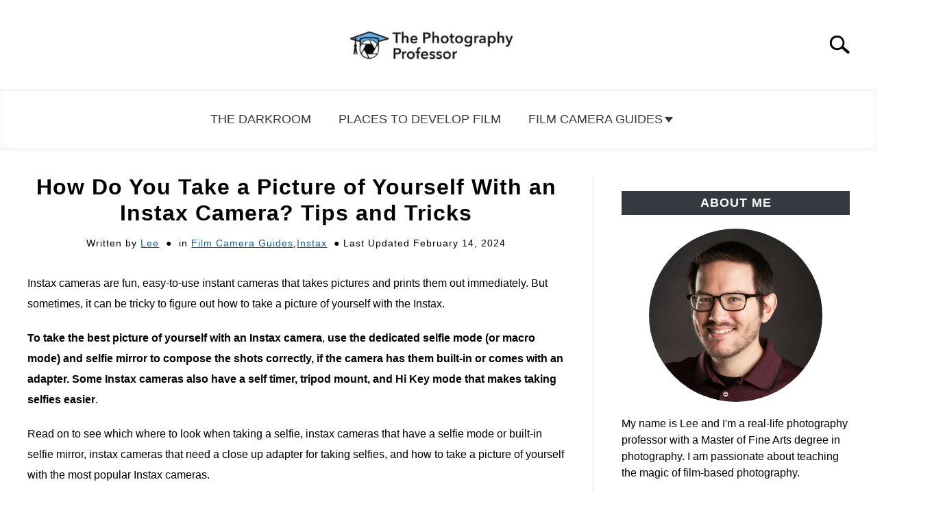

--- FILE ---
content_type: text/html; charset=UTF-8
request_url: https://thephotographyprofessor.com/how-do-you-take-a-picture-of-yourself-with-an-instax-camera-tips-and-tricks/
body_size: 29572
content:
<!DOCTYPE html><html lang="en-US"><head><meta charset="UTF-8"/>
<script>var __ezHttpConsent={setByCat:function(src,tagType,attributes,category,force,customSetScriptFn=null){var setScript=function(){if(force||window.ezTcfConsent[category]){if(typeof customSetScriptFn==='function'){customSetScriptFn();}else{var scriptElement=document.createElement(tagType);scriptElement.src=src;attributes.forEach(function(attr){for(var key in attr){if(attr.hasOwnProperty(key)){scriptElement.setAttribute(key,attr[key]);}}});var firstScript=document.getElementsByTagName(tagType)[0];firstScript.parentNode.insertBefore(scriptElement,firstScript);}}};if(force||(window.ezTcfConsent&&window.ezTcfConsent.loaded)){setScript();}else if(typeof getEzConsentData==="function"){getEzConsentData().then(function(ezTcfConsent){if(ezTcfConsent&&ezTcfConsent.loaded){setScript();}else{console.error("cannot get ez consent data");force=true;setScript();}});}else{force=true;setScript();console.error("getEzConsentData is not a function");}},};</script>
<script>var ezTcfConsent=window.ezTcfConsent?window.ezTcfConsent:{loaded:false,store_info:false,develop_and_improve_services:false,measure_ad_performance:false,measure_content_performance:false,select_basic_ads:false,create_ad_profile:false,select_personalized_ads:false,create_content_profile:false,select_personalized_content:false,understand_audiences:false,use_limited_data_to_select_content:false,};function getEzConsentData(){return new Promise(function(resolve){document.addEventListener("ezConsentEvent",function(event){var ezTcfConsent=event.detail.ezTcfConsent;resolve(ezTcfConsent);});});}</script>
<script>if(typeof _setEzCookies!=='function'){function _setEzCookies(ezConsentData){var cookies=window.ezCookieQueue;for(var i=0;i<cookies.length;i++){var cookie=cookies[i];if(ezConsentData&&ezConsentData.loaded&&ezConsentData[cookie.tcfCategory]){document.cookie=cookie.name+"="+cookie.value;}}}}
window.ezCookieQueue=window.ezCookieQueue||[];if(typeof addEzCookies!=='function'){function addEzCookies(arr){window.ezCookieQueue=[...window.ezCookieQueue,...arr];}}
addEzCookies([{name:"ezoab_570257",value:"mod21; Path=/; Domain=thephotographyprofessor.com; Max-Age=7200",tcfCategory:"store_info",isEzoic:"true",},{name:"ezosuibasgeneris-1",value:"295dc455-b041-4f5d-6be0-e2bb6db65ce4; Path=/; Domain=thephotographyprofessor.com; Expires=Thu, 03 Dec 2026 21:37:05 UTC; Secure; SameSite=None",tcfCategory:"understand_audiences",isEzoic:"true",}]);if(window.ezTcfConsent&&window.ezTcfConsent.loaded){_setEzCookies(window.ezTcfConsent);}else if(typeof getEzConsentData==="function"){getEzConsentData().then(function(ezTcfConsent){if(ezTcfConsent&&ezTcfConsent.loaded){_setEzCookies(window.ezTcfConsent);}else{console.error("cannot get ez consent data");_setEzCookies(window.ezTcfConsent);}});}else{console.error("getEzConsentData is not a function");_setEzCookies(window.ezTcfConsent);}</script><script type="text/javascript" data-ezscrex='false' data-cfasync='false'>window._ezaq = Object.assign({"edge_cache_status":13,"edge_response_time":18,"url":"https://thephotographyprofessor.com/how-do-you-take-a-picture-of-yourself-with-an-instax-camera-tips-and-tricks/"}, typeof window._ezaq !== "undefined" ? window._ezaq : {});</script><script type="text/javascript" data-ezscrex='false' data-cfasync='false'>window._ezaq = Object.assign({"ab_test_id":"mod21"}, typeof window._ezaq !== "undefined" ? window._ezaq : {});window.__ez=window.__ez||{};window.__ez.tf={"kabf":"true"};</script><script type="text/javascript" data-ezscrex='false' data-cfasync='false'>window.ezDisableAds = true;</script>
<script data-ezscrex='false' data-cfasync='false' data-pagespeed-no-defer>var __ez=__ez||{};__ez.stms=Date.now();__ez.evt={};__ez.script={};__ez.ck=__ez.ck||{};__ez.template={};__ez.template.isOrig=true;window.__ezScriptHost="//www.ezojs.com";__ez.queue=__ez.queue||function(){var e=0,i=0,t=[],n=!1,o=[],r=[],s=!0,a=function(e,i,n,o,r,s,a){var l=arguments.length>7&&void 0!==arguments[7]?arguments[7]:window,d=this;this.name=e,this.funcName=i,this.parameters=null===n?null:w(n)?n:[n],this.isBlock=o,this.blockedBy=r,this.deleteWhenComplete=s,this.isError=!1,this.isComplete=!1,this.isInitialized=!1,this.proceedIfError=a,this.fWindow=l,this.isTimeDelay=!1,this.process=function(){f("... func = "+e),d.isInitialized=!0,d.isComplete=!0,f("... func.apply: "+e);var i=d.funcName.split("."),n=null,o=this.fWindow||window;i.length>3||(n=3===i.length?o[i[0]][i[1]][i[2]]:2===i.length?o[i[0]][i[1]]:o[d.funcName]),null!=n&&n.apply(null,this.parameters),!0===d.deleteWhenComplete&&delete t[e],!0===d.isBlock&&(f("----- F'D: "+d.name),m())}},l=function(e,i,t,n,o,r,s){var a=arguments.length>7&&void 0!==arguments[7]?arguments[7]:window,l=this;this.name=e,this.path=i,this.async=o,this.defer=r,this.isBlock=t,this.blockedBy=n,this.isInitialized=!1,this.isError=!1,this.isComplete=!1,this.proceedIfError=s,this.fWindow=a,this.isTimeDelay=!1,this.isPath=function(e){return"/"===e[0]&&"/"!==e[1]},this.getSrc=function(e){return void 0!==window.__ezScriptHost&&this.isPath(e)&&"banger.js"!==this.name?window.__ezScriptHost+e:e},this.process=function(){l.isInitialized=!0,f("... file = "+e);var i=this.fWindow?this.fWindow.document:document,t=i.createElement("script");t.src=this.getSrc(this.path),!0===o?t.async=!0:!0===r&&(t.defer=!0),t.onerror=function(){var e={url:window.location.href,name:l.name,path:l.path,user_agent:window.navigator.userAgent};"undefined"!=typeof _ezaq&&(e.pageview_id=_ezaq.page_view_id);var i=encodeURIComponent(JSON.stringify(e)),t=new XMLHttpRequest;t.open("GET","//g.ezoic.net/ezqlog?d="+i,!0),t.send(),f("----- ERR'D: "+l.name),l.isError=!0,!0===l.isBlock&&m()},t.onreadystatechange=t.onload=function(){var e=t.readyState;f("----- F'D: "+l.name),e&&!/loaded|complete/.test(e)||(l.isComplete=!0,!0===l.isBlock&&m())},i.getElementsByTagName("head")[0].appendChild(t)}},d=function(e,i){this.name=e,this.path="",this.async=!1,this.defer=!1,this.isBlock=!1,this.blockedBy=[],this.isInitialized=!0,this.isError=!1,this.isComplete=i,this.proceedIfError=!1,this.isTimeDelay=!1,this.process=function(){}};function c(e,i,n,s,a,d,c,u,f){var m=new l(e,i,n,s,a,d,c,f);!0===u?o[e]=m:r[e]=m,t[e]=m,h(m)}function h(e){!0!==u(e)&&0!=s&&e.process()}function u(e){if(!0===e.isTimeDelay&&!1===n)return f(e.name+" blocked = TIME DELAY!"),!0;if(w(e.blockedBy))for(var i=0;i<e.blockedBy.length;i++){var o=e.blockedBy[i];if(!1===t.hasOwnProperty(o))return f(e.name+" blocked = "+o),!0;if(!0===e.proceedIfError&&!0===t[o].isError)return!1;if(!1===t[o].isComplete)return f(e.name+" blocked = "+o),!0}return!1}function f(e){var i=window.location.href,t=new RegExp("[?&]ezq=([^&#]*)","i").exec(i);"1"===(t?t[1]:null)&&console.debug(e)}function m(){++e>200||(f("let's go"),p(o),p(r))}function p(e){for(var i in e)if(!1!==e.hasOwnProperty(i)){var t=e[i];!0===t.isComplete||u(t)||!0===t.isInitialized||!0===t.isError?!0===t.isError?f(t.name+": error"):!0===t.isComplete?f(t.name+": complete already"):!0===t.isInitialized&&f(t.name+": initialized already"):t.process()}}function w(e){return"[object Array]"==Object.prototype.toString.call(e)}return window.addEventListener("load",(function(){setTimeout((function(){n=!0,f("TDELAY -----"),m()}),5e3)}),!1),{addFile:c,addFileOnce:function(e,i,n,o,r,s,a,l,d){t[e]||c(e,i,n,o,r,s,a,l,d)},addDelayFile:function(e,i){var n=new l(e,i,!1,[],!1,!1,!0);n.isTimeDelay=!0,f(e+" ...  FILE! TDELAY"),r[e]=n,t[e]=n,h(n)},addFunc:function(e,n,s,l,d,c,u,f,m,p){!0===c&&(e=e+"_"+i++);var w=new a(e,n,s,l,d,u,f,p);!0===m?o[e]=w:r[e]=w,t[e]=w,h(w)},addDelayFunc:function(e,i,n){var o=new a(e,i,n,!1,[],!0,!0);o.isTimeDelay=!0,f(e+" ...  FUNCTION! TDELAY"),r[e]=o,t[e]=o,h(o)},items:t,processAll:m,setallowLoad:function(e){s=e},markLoaded:function(e){if(e&&0!==e.length){if(e in t){var i=t[e];!0===i.isComplete?f(i.name+" "+e+": error loaded duplicate"):(i.isComplete=!0,i.isInitialized=!0)}else t[e]=new d(e,!0);f("markLoaded dummyfile: "+t[e].name)}},logWhatsBlocked:function(){for(var e in t)!1!==t.hasOwnProperty(e)&&u(t[e])}}}();__ez.evt.add=function(e,t,n){e.addEventListener?e.addEventListener(t,n,!1):e.attachEvent?e.attachEvent("on"+t,n):e["on"+t]=n()},__ez.evt.remove=function(e,t,n){e.removeEventListener?e.removeEventListener(t,n,!1):e.detachEvent?e.detachEvent("on"+t,n):delete e["on"+t]};__ez.script.add=function(e){var t=document.createElement("script");t.src=e,t.async=!0,t.type="text/javascript",document.getElementsByTagName("head")[0].appendChild(t)};__ez.dot=__ez.dot||{};__ez.queue.addFileOnce('/detroitchicago/boise.js', '/detroitchicago/boise.js?gcb=195-0&cb=5', true, [], true, false, true, false);__ez.queue.addFileOnce('/parsonsmaize/abilene.js', '/parsonsmaize/abilene.js?gcb=195-0&cb=dc112bb7ea', true, [], true, false, true, false);__ez.queue.addFileOnce('/parsonsmaize/mulvane.js', '/parsonsmaize/mulvane.js?gcb=195-0&cb=e75e48eec0', true, ['/parsonsmaize/abilene.js'], true, false, true, false);__ez.queue.addFileOnce('/detroitchicago/birmingham.js', '/detroitchicago/birmingham.js?gcb=195-0&cb=539c47377c', true, ['/parsonsmaize/abilene.js'], true, false, true, false);</script>
<script data-ezscrex="false" type="text/javascript" data-cfasync="false">window._ezaq = Object.assign({"ad_cache_level":0,"adpicker_placement_cnt":0,"ai_placeholder_cache_level":0,"ai_placeholder_placement_cnt":-1,"article_category":"Instax","author":"Lee","domain":"thephotographyprofessor.com","domain_id":570257,"ezcache_level":2,"ezcache_skip_code":0,"has_bad_image":0,"has_bad_words":0,"is_sitespeed":0,"lt_cache_level":0,"publish_date":"2022-07-18","response_size":168120,"response_size_orig":162308,"response_time_orig":3,"template_id":5,"url":"https://thephotographyprofessor.com/how-do-you-take-a-picture-of-yourself-with-an-instax-camera-tips-and-tricks/","word_count":0,"worst_bad_word_level":0}, typeof window._ezaq !== "undefined" ? window._ezaq : {});__ez.queue.markLoaded('ezaqBaseReady');</script>
<script type='text/javascript' data-ezscrex='false' data-cfasync='false'>
window.ezAnalyticsStatic = true;

function analyticsAddScript(script) {
	var ezDynamic = document.createElement('script');
	ezDynamic.type = 'text/javascript';
	ezDynamic.innerHTML = script;
	document.head.appendChild(ezDynamic);
}
function getCookiesWithPrefix() {
    var allCookies = document.cookie.split(';');
    var cookiesWithPrefix = {};

    for (var i = 0; i < allCookies.length; i++) {
        var cookie = allCookies[i].trim();

        for (var j = 0; j < arguments.length; j++) {
            var prefix = arguments[j];
            if (cookie.indexOf(prefix) === 0) {
                var cookieParts = cookie.split('=');
                var cookieName = cookieParts[0];
                var cookieValue = cookieParts.slice(1).join('=');
                cookiesWithPrefix[cookieName] = decodeURIComponent(cookieValue);
                break; // Once matched, no need to check other prefixes
            }
        }
    }

    return cookiesWithPrefix;
}
function productAnalytics() {
	var d = {"pr":[6],"omd5":"8bff006db793855f869c4be61982c021","nar":"risk score"};
	d.u = _ezaq.url;
	d.p = _ezaq.page_view_id;
	d.v = _ezaq.visit_uuid;
	d.ab = _ezaq.ab_test_id;
	d.e = JSON.stringify(_ezaq);
	d.ref = document.referrer;
	d.c = getCookiesWithPrefix('active_template', 'ez', 'lp_');
	if(typeof ez_utmParams !== 'undefined') {
		d.utm = ez_utmParams;
	}

	var dataText = JSON.stringify(d);
	var xhr = new XMLHttpRequest();
	xhr.open('POST','/ezais/analytics?cb=1', true);
	xhr.onload = function () {
		if (xhr.status!=200) {
            return;
		}

        if(document.readyState !== 'loading') {
            analyticsAddScript(xhr.response);
            return;
        }

        var eventFunc = function() {
            if(document.readyState === 'loading') {
                return;
            }
            document.removeEventListener('readystatechange', eventFunc, false);
            analyticsAddScript(xhr.response);
        };

        document.addEventListener('readystatechange', eventFunc, false);
	};
	xhr.setRequestHeader('Content-Type','text/plain');
	xhr.send(dataText);
}
__ez.queue.addFunc("productAnalytics", "productAnalytics", null, true, ['ezaqBaseReady'], false, false, false, true);
</script><base href="https://thephotographyprofessor.com/how-do-you-take-a-picture-of-yourself-with-an-instax-camera-tips-and-tricks/"/>
		<!-- Global Site Tag (gtag.js) - Google Analytics -->
	<script async="" src="https://www.googletagmanager.com/gtag/js?id=G-GM05SB5HRR"></script>
	<script>
	  window.dataLayer = window.dataLayer || [];
	  function gtag(){dataLayer.push(arguments);}
	  gtag('js', new Date());

	  	  gtag('config', 'UA-172815383-1');
	  
	  	  gtag('config', 'G-GM05SB5HRR');
	  
	</script>

	
	
	<meta name="viewport" content="width=device-width, initial-scale=1"/>
		<link rel="shortcut icon" href="https://thephotographyprofessor.com/wp-content/uploads/2022/01/PhotoProfessor-logos-final-04-1-150x150.png"/>
		<link rel="profile" href="https://gmpg.org/xfn/11"/>

	<title>How Do You Take a Picture of Yourself With an Instax Camera? Tips and Tricks – The Photography Professor – Film Photography How To and Help</title>
<meta name="robots" content="max-image-preview:large"/>
	<style>img:is([sizes="auto" i], [sizes^="auto," i]) { contain-intrinsic-size: 3000px 1500px }</style>
	<style id="wp-block-library-inline-css" type="text/css">
:root{--wp-admin-theme-color:#007cba;--wp-admin-theme-color--rgb:0,124,186;--wp-admin-theme-color-darker-10:#006ba1;--wp-admin-theme-color-darker-10--rgb:0,107,161;--wp-admin-theme-color-darker-20:#005a87;--wp-admin-theme-color-darker-20--rgb:0,90,135;--wp-admin-border-width-focus:2px;--wp-block-synced-color:#7a00df;--wp-block-synced-color--rgb:122,0,223;--wp-bound-block-color:var(--wp-block-synced-color)}@media (min-resolution:192dpi){:root{--wp-admin-border-width-focus:1.5px}}.wp-element-button{cursor:pointer}:root{--wp--preset--font-size--normal:16px;--wp--preset--font-size--huge:42px}:root .has-very-light-gray-background-color{background-color:#eee}:root .has-very-dark-gray-background-color{background-color:#313131}:root .has-very-light-gray-color{color:#eee}:root .has-very-dark-gray-color{color:#313131}:root .has-vivid-green-cyan-to-vivid-cyan-blue-gradient-background{background:linear-gradient(135deg,#00d084,#0693e3)}:root .has-purple-crush-gradient-background{background:linear-gradient(135deg,#34e2e4,#4721fb 50%,#ab1dfe)}:root .has-hazy-dawn-gradient-background{background:linear-gradient(135deg,#faaca8,#dad0ec)}:root .has-subdued-olive-gradient-background{background:linear-gradient(135deg,#fafae1,#67a671)}:root .has-atomic-cream-gradient-background{background:linear-gradient(135deg,#fdd79a,#004a59)}:root .has-nightshade-gradient-background{background:linear-gradient(135deg,#330968,#31cdcf)}:root .has-midnight-gradient-background{background:linear-gradient(135deg,#020381,#2874fc)}.has-regular-font-size{font-size:1em}.has-larger-font-size{font-size:2.625em}.has-normal-font-size{font-size:var(--wp--preset--font-size--normal)}.has-huge-font-size{font-size:var(--wp--preset--font-size--huge)}.has-text-align-center{text-align:center}.has-text-align-left{text-align:left}.has-text-align-right{text-align:right}#end-resizable-editor-section{display:none}.aligncenter{clear:both}.items-justified-left{justify-content:flex-start}.items-justified-center{justify-content:center}.items-justified-right{justify-content:flex-end}.items-justified-space-between{justify-content:space-between}.screen-reader-text{border:0;clip-path:inset(50%);height:1px;margin:-1px;overflow:hidden;padding:0;position:absolute;width:1px;word-wrap:normal!important}.screen-reader-text:focus{background-color:#ddd;clip-path:none;color:#444;display:block;font-size:1em;height:auto;left:5px;line-height:normal;padding:15px 23px 14px;text-decoration:none;top:5px;width:auto;z-index:100000}html :where(.has-border-color){border-style:solid}html :where([style*=border-top-color]){border-top-style:solid}html :where([style*=border-right-color]){border-right-style:solid}html :where([style*=border-bottom-color]){border-bottom-style:solid}html :where([style*=border-left-color]){border-left-style:solid}html :where([style*=border-width]){border-style:solid}html :where([style*=border-top-width]){border-top-style:solid}html :where([style*=border-right-width]){border-right-style:solid}html :where([style*=border-bottom-width]){border-bottom-style:solid}html :where([style*=border-left-width]){border-left-style:solid}html :where(img[class*=wp-image-]){height:auto;max-width:100%}:where(figure){margin:0 0 1em}html :where(.is-position-sticky){--wp-admin--admin-bar--position-offset:var(--wp-admin--admin-bar--height,0px)}@media screen and (max-width:600px){html :where(.is-position-sticky){--wp-admin--admin-bar--position-offset:0px}}
</style>
<style id="classic-theme-styles-inline-css" type="text/css">
/*! This file is auto-generated */
.wp-block-button__link{color:#fff;background-color:#32373c;border-radius:9999px;box-shadow:none;text-decoration:none;padding:calc(.667em + 2px) calc(1.333em + 2px);font-size:1.125em}.wp-block-file__button{background:#32373c;color:#fff;text-decoration:none}
</style>
<link rel="stylesheet" id="defer-income-school-style-css" href="//thephotographyprofessor.com/wp-content/themes/acabado/css/main.css?ver=1.3.2" type="text/css" media="all"/>
<link rel="stylesheet" id="defer-style-min-width768-css" href="//thephotographyprofessor.com/wp-content/themes/acabado/css/min-width768.css?ver=1.3.2" type="text/css" media="(min-width: 768px)"/>
<link rel="stylesheet" id="defer-style-min-width960-css" href="//thephotographyprofessor.com/wp-content/themes/acabado/css/min-width960.css?ver=1.3.2" type="text/css" media="(min-width: 960px)"/>
<link rel="stylesheet" id="defer-style-min-width1200-css" href="//thephotographyprofessor.com/wp-content/themes/acabado/css/min-width1200.css?ver=1.3.2" type="text/css" media="(min-width: 1200px)"/>
<style id="custom-style-inline-css" type="text/css">
.search-wrapper #search-icon{background:url("https://thephotographyprofessor.com/wp-content/themes/acabado/img/search-icon.png") center/cover no-repeat #fff;}.share-container .email-btn:before{background:url("https://thephotographyprofessor.com/wp-content/themes/acabado/img/envelope.svg") center/cover no-repeat;}.share-container .print-btn:before{background:url("https://thephotographyprofessor.com/wp-content/themes/acabado/img/print-icon.svg") center/cover no-repeat;}.externallinkimage{background-image:url("https://thephotographyprofessor.com/wp-content/themes/acabado/img/extlink.png")}body, body ul, body li, body td, body th, body p, body p.legal-disclaimer, body  input, body select, body optgroup, body textarea, body .entry-meta span, body.single .entry-meta .byline, .entry-content .woocommerce div.product .woocommerce-tabs ul.tabs li a{ color: #000000; }body.home #page .hero-text-wrapper h2.hero-text{ color:#ffffff; }#content h1, #content h2:not(.widget-title, .hero-text, .section-header-text, .card-title), #content h3, #content .author-card .author-info a, #content h4, #content h5, #content h6, #content .header { color: #000000; }body a:hover, body a:visited:hover, body a:focus, body a:active { color: #363940 }.woocommerce #respond input#submit, #content .wp-block-button__link:not(.has-background), #content button:not(.hamburger, .toggle-submenu, .search-submit), #content a.button:not(.hamburger, .toggle-submenu, .search-submit), #content a.button:visited:not(.hamburger, .toggle-submenu, .search-submit), #content button:not(.hamburger, .toggle-submenu, .search-submit), #content input[type='button']:not(.hamburger, .toggle-submenu, .search-submit), #content input[type='reset'], #content input[type='submit'], #content .button:not(.hamburger, .toggle-submenu, .search-submit) { background: #0675d6; }.woocommerce #respond input#submit, .wp-block-button__link:not(.has-text-color), #page button:not(.hamburger, .toggle-submenu, .search-submit), #page a.button:not(.hamburger, .toggle-submenu, .search-submit), #page a.button:visited:not(.hamburger, .toggle-submenu, .search-submit), input[type='button']:not(.hamburger, .toggle-submenu, .search-submit), input[type='reset'], input[type='submit'], .button:not(.hamburger, .toggle-submenu, .search-submit) { color: #ffffff; }.woocommerce div.product .woocommerce-tabs ul.tabs::before, .woocommerce div.product .woocommerce-tabs ul.tabs li{border-color:#f0f0f0;}#content hr, body .wp-block-separator{ background-color: #f0f0f0; } #page aside#secondary .legal-info-container, #page aside#secondary .sidebar-ad{ border-top-color: #f0f0f0;} #page .author-card{border-top-color: #f0f0f0;border-bottom-color: #f0f0f0;}#page .site-footer{border-top-color: #f0f0f0;}@media (min-width: 960px){#page .site-content .widget-area{border-left-color:#f0f0f0;}}#content #antibounce { background: #f0f0f0; }body #content #antibounce .antibounce-card .copy-wrapper p{ color: #000000; }body #content #antibounce .antibounce-card button{ background-color: #000000; }body #content #antibounce .antibounce-card button { color: #ffffff }
.img-border {
   border-style:solid;
   border-width: 1px;
   border-color: #000;
}
</style>
<link rel="https://api.w.org/" href="https://thephotographyprofessor.com/wp-json/"/><link rel="alternate" title="JSON" type="application/json" href="https://thephotographyprofessor.com/wp-json/wp/v2/posts/7361"/><link rel="canonical" href="https://thephotographyprofessor.com/how-do-you-take-a-picture-of-yourself-with-an-instax-camera-tips-and-tricks/"/>
<link rel="alternate" title="oEmbed (JSON)" type="application/json+oembed" href="https://thephotographyprofessor.com/wp-json/oembed/1.0/embed?url=https%3A%2F%2Fthephotographyprofessor.com%2Fhow-do-you-take-a-picture-of-yourself-with-an-instax-camera-tips-and-tricks%2F"/>
<link rel="alternate" title="oEmbed (XML)" type="text/xml+oembed" href="https://thephotographyprofessor.com/wp-json/oembed/1.0/embed?url=https%3A%2F%2Fthephotographyprofessor.com%2Fhow-do-you-take-a-picture-of-yourself-with-an-instax-camera-tips-and-tricks%2F&amp;format=xml"/>
<meta property="og:locale" content="en_US"/>
<meta property="og:type" content="article"/>
<meta property="og:title" content="How Do You Take a Picture of Yourself With an Instax Camera? Tips and Tricks | The Photography Professor"/>
<meta property="og:description" content="Instax cameras are fun, easy-to-use instant cameras that takes pictures and prints them out immediately. But sometimes, it can be tricky to figure out how…"/>
<meta property="og:url" content="https://thephotographyprofessor.com/how-do-you-take-a-picture-of-yourself-with-an-instax-camera-tips-and-tricks/"/>
<meta property="og:site_name" content="The Photography Professor"/>
<meta property="og:image" content="https://thephotographyprofessor.com/wp-content/uploads/2022/07/pexels-andrea-piacquadio-3776813-1024x682.jpg"/>
<meta name="twitter:card" content="summary_large_image"/>
<meta name="description" content="Instax cameras are fun, easy-to-use instant cameras that takes pictures and prints them out immediately. But sometimes, it can be tricky to figure out how…"/>
<meta name="category" content="Film Camera Guides"/>
<meta name="category" content="Instax"/>
<script data-ad-client="ca-pub-4601279275076304" async="" src="https://pagead2.googlesyndication.com/pagead/js/adsbygoogle.js"></script><style>body,button,input,select,optgroup,textarea,h1,h2,h3,h4,h5,h6,.h1,.antibounce-card .header,.h2,.h3,.h4,.h5,.widget-title,.h6,button,input[type="button"],input[type="reset"],input[type="submit"],#content .button,#content a.button,.wp-block-button__link,.main-navigation,strong{font-family:Trebuchet MS, Helvetica, Sans-Serif}</style>
    <!-- BEGIN - Make Tables Responsive -->
    <style type="text/css">
        
    /* Multi-row tables */
    @media (max-width: 650px) {

        .mtr-table tbody,
        .mtr-table {
        	width: 100% !important;
            display: table !important;
        }

        .mtr-table tr,
        .mtr-table .mtr-th-tag,
        .mtr-table .mtr-td-tag {
        	display: block !important;
            clear: both !important;
            height: auto !important;
        }

        .mtr-table .mtr-td-tag,
        .mtr-table .mtr-th-tag {
        	text-align: right !important;
            width: auto !important;
            box-sizing: border-box !important;
            overflow: auto !important;
        }
    
            .mtr-table .mtr-cell-content {
            	text-align: right !important;
            }
            
        .mtr-table tbody,
        .mtr-table tr,
        .mtr-table {
        	border: none !important;
            padding: 0 !important;
        }

        .mtr-table .mtr-td-tag,
        .mtr-table .mtr-th-tag {
        	border: none;
        }

        .mtr-table tr:nth-child(even) .mtr-td-tag,
        .mtr-table tr:nth-child(even) .mtr-th-tag {
            border-bottom: 1px solid #e8e8e8 !important;
            border-left: 1px solid #e8e8e8 !important;
            border-right: 1px solid #e8e8e8 !important;
            border-top: none !important;
        }

        .mtr-table tr:nth-child(odd) .mtr-td-tag,
        .mtr-table tr:nth-child(odd) .mtr-th-tag {
            border-bottom: 1px solid #d6d6d6 !important;
            border-left: 1px solid #d6d6d6 !important;
            border-right: 1px solid #d6d6d6 !important;
            border-top: none !important;
        }

        .mtr-table tr:first-of-type td:first-of-type,
        .mtr-table tr:first-of-type th:first-of-type {
            border-top: 1px solid #d6d6d6 !important;
        }

        .mtr-table.mtr-thead-td tr:nth-of-type(2) td:first-child,
        .mtr-table.mtr-thead-td tr:nth-of-type(2) th:first-child,
        .mtr-table.mtr-tr-th tr:nth-of-type(2) td:first-child,
        .mtr-table.mtr-tr-th tr:nth-of-type(2) th:first-child,
        .mtr-table.mtr-tr-td tr:nth-of-type(2) td:first-child,
        .mtr-table.mtr-tr-td tr:nth-of-type(2) th:first-child {
            border-top: 1px solid #e8e8e8 !important;
        }
            .mtr-table tr:nth-child(even),
            .mtr-table tr:nth-child(even) .mtr-td-tag,
            .mtr-table tr:nth-child(even) .mtr-th-tag {
                background: #ffffff !important;
            }

            .mtr-table tr:nth-child(odd),
            .mtr-table tr:nth-child(odd) .mtr-td-tag,
            .mtr-table tr:nth-child(odd) .mtr-th-tag {
                background: #e8e8e8 !important;
            }
        .mtr-table .mtr-td-tag,
        .mtr-table .mtr-td-tag:first-child,
        .mtr-table .mtr-th-tag,
        .mtr-table .mtr-th-tag:first-child {
            padding: 5px 10px !important;
        }
        
        .mtr-table td[data-mtr-content]:before,
        .mtr-table th[data-mtr-content]:before {
        	display: inline-block !important;
        	content: attr(data-mtr-content) !important;
        	float: left !important;
            text-align: left !important;
            white-space: pre-line !important;
        }
        
        .mtr-table thead,
        .mtr-table.mtr-tr-th tr:first-of-type,
        .mtr-table.mtr-tr-td tr:first-of-type,
        .mtr-table colgroup {
        	display: none !important;
        }
    
        .mtr-table tfoot {
        	display: none !important;
        }
        
        .mtr-cell-content {
            max-width: 49% !important;
            display: inline-block !important;
        }
            
        .mtr-table td[data-mtr-content]:before,
        .mtr-table th[data-mtr-content]:before {
            max-width: 49% !important;
        }
            
    }
    
    /* Single-row tables */
    @media (max-width: 650px) {

        .mtr-one-row-table .mtr-td-tag,
        .mtr-one-row-table .mtr-th-tag {
            box-sizing: border-box !important;
        }

        .mtr-one-row-table colgroup {
        	display: none !important;
        }

    
        .mtr-one-row-table tbody,
        .mtr-one-row-table tr,
        .mtr-one-row-table {
        	border: none !important;
            padding: 0 !important;
            width: 100% !important;
            display: block;
        }

        .mtr-one-row-table .mtr-td-tag,
        .mtr-one-row-table .mtr-th-tag {
            border: none;
        }
        
        .mtr-one-row-table .mtr-td-tag,
        .mtr-one-row-table .mtr-th-tag {
        	text-align: center !important;
        }
        
        .mtr-one-row-table .mtr-td-tag,
        .mtr-one-row-table .mtr-th-tag {
        	display: block !important;
            width: 50% !important;
        }
        .mtr-one-row-table tr {
            display: flex !important;
            flex-wrap: wrap !important;
        }
        
            .mtr-one-row-table td:nth-child(4n+1),
            .mtr-one-row-table th:nth-child(4n+1),
            .mtr-one-row-table td:nth-child(4n+2),
            .mtr-one-row-table th:nth-child(4n+2) {
                background: #dddddd !important;
            }

            .mtr-one-row-table th:nth-child(2n+1),
            .mtr-one-row-table td:nth-child(2n+1) {
                border-right: 1px solid #bbbbbb !important;
                border-left: 1px solid #bbbbbb !important;
            }

            .mtr-one-row-table td:nth-child(2n+2),
            .mtr-one-row-table th:nth-child(2n+2) {
                border-right: 1px solid #bbbbbb !important;
            }

            /* last two */
            .mtr-one-row-table td:nth-last-child(-n+2),
            .mtr-one-row-table th:nth-last-child(-n+2) {
                border-bottom: 1px solid #bbbbbb !important;
            }
            
        .mtr-one-row-table .mtr-td-tag,
        .mtr-one-row-table .mtr-th-tag {
            border-top: 1px solid #bbbbbb !important;
            padding: 5px 10px !important;
        }
        
    }
    </style>
    <!-- END - Make Tables Responsive -->
        
<script type='text/javascript'>
var ezoTemplate = 'orig_site';
var ezouid = '1';
var ezoFormfactor = '1';
</script><script data-ezscrex="false" type='text/javascript'>
var soc_app_id = '0';
var did = 570257;
var ezdomain = 'thephotographyprofessor.com';
var ezoicSearchable = 1;
</script></head>


<body class="wp-singular post-template-default single single-post postid-7361 single-format-standard wp-theme-acabado">

<div id="page" class="site">
	<a class="skip-link screen-reader-text" href="#content">Skip to content</a>

	
	<header id="masthead" class="site-header desktop-toggle">
		<div class="inner-wrap">
			<div class="hamburger-wrapper desktop">
				<button class="hamburger hamburger--squeeze menu-toggle" type="button" aria-label="Menu" aria-controls="primary-menu" aria-expanded="false">
					<span class="hamburger-box">
						<span class="hamburger-inner"></span>
					</span>
					<span class="label">MENU</span>
				</button>
			</div>
			<div class="site-branding">
								<a href="https://thephotographyprofessor.com/" class="custom-logo-link" rel="home" itemprop="url"><img width="300" height="75" src="https://thephotographyprofessor.com/wp-content/uploads/2022/01/PhotoProfessor-logos-final-05-1-300x75.jpg" class="attachment-medium size-medium" alt="The Photography Professor Main Logo" decoding="async" srcset="https://thephotographyprofessor.com/wp-content/uploads/2022/01/PhotoProfessor-logos-final-05-1-300x75.jpg 300w, https://thephotographyprofessor.com/wp-content/uploads/2022/01/PhotoProfessor-logos-final-05-1.jpg 480w" sizes="(max-width: 300px) 100vw, 300px"/></a>
									<!-- <h1 class="site-title"><a tabindex="-1" href="" rel="home"></a></h1> -->
										<!-- <p class="site-title"><a tabindex="-1" href="" rel="home"></a></p> -->
								</div><!-- .site-branding -->
			<div class="search-wrapper">
				<a href="#open" id="search-icon" style="background: url(https://thephotographyprofessor.com/wp-content/themes/acabado/img/search-icon.png) center/cover no-repeat #fff;"><span class="sr-only">Search</span></a>
				<div class="search-form-wrapper">
	<form role="search" method="get" class="search-form" action="https://thephotographyprofessor.com/">
		<style>
		.search-wrapper.search-active .search-field {
			width: 200px;
			display: inline-block;
			vertical-align: top;
		}
		.search-wrapper button[type="submit"] {
			display: inline-block;
			vertical-align: top;
			top: -35px;
			position: relative;
			background-color: transparent;
			height: 30px;
			width: 30px;
			padding: 0;
			margin: 0;
			background-image: url("https://thephotographyprofessor.com/wp-content/themes/acabado/img/search-icon.png");
			background-position: center;
			background-repeat: no-repeat;
			background-size: contain;
		}
		.search-wrapper.search-active button[type="submit"] {
			display: inline-block !important;
		}
		</style>
		<label for="s">
			<span class="screen-reader-text">Search for:</span>
		</label>
		<input type="search" id="search-field" class="search-field" placeholder="Search …" value="" name="s"/>
		<button type="submit" class="search-submit" style="display:none;"><span class="screen-reader-text"></span></button>
	</form>
</div>			</div>
		</div>

		<nav id="site-navigation" class="main-navigation">
			<!-- <button class="menu-toggle" aria-controls="primary-menu" aria-expanded="false"></button> -->
			<div class="menu-home-container"><ul id="primary-menu" class="inner-wrap"><li id="menu-item-189" class="menu-item menu-item-type-taxonomy menu-item-object-category menu-item-189"><a href="https://thephotographyprofessor.com/category/the-darkroom/">The Darkroom</a></li>
<li id="menu-item-10837" class="menu-item menu-item-type-post_type menu-item-object-page menu-item-10837"><a href="https://thephotographyprofessor.com/places-to-develop-film/">Places To Develop Film</a></li>
<li id="menu-item-9307" class="menu-item menu-item-type-taxonomy menu-item-object-category current-post-ancestor current-menu-parent current-post-parent menu-item-has-children menu-item-9307"><a href="https://thephotographyprofessor.com/category/film-camera-guides/">Film Camera Guides</a>
<button type="button" class="toggle-submenu"><span class="sr-only">Submenu Toggle</span>
            </button><ul class="submenu">
	<li id="menu-item-4552" class="menu-item menu-item-type-taxonomy menu-item-object-category current-post-ancestor current-menu-parent current-post-parent menu-item-4552"><a href="https://thephotographyprofessor.com/category/instax/">Instax</a></li>
	<li id="menu-item-8285" class="menu-item menu-item-type-taxonomy menu-item-object-category menu-item-8285"><a href="https://thephotographyprofessor.com/category/polaroid/">Polaroid</a></li>
</ul>
</li>
</ul></div>		</nav><!-- #site-navigation -->
	</header><!-- #masthead -->

	<div id="content" class="site-content">
		
	<div id="primary" class="content-area ">
		<main id="main" class="site-main">

		
<article id="post-7361" class="post-7361 post type-post status-publish format-standard has-post-thumbnail hentry category-film-camera-guides category-instax tag-instant-film tag-instant-photography tag-instax-mini-11 tag-instax-mini-40 tag-instax-mini-70 tag-instax-mini-7s tag-instax-mini-8 tag-instax-mini-9 tag-instax-mini-90 tag-instax-mini-evo tag-instax-mini-liplay tag-instax-sq1 tag-instax-sq20 tag-instax-sq6 tag-instax-wide-300 tag-photography">
	<header class="entry-header">
		<h1 class="entry-title">How Do You Take a Picture of Yourself With an Instax Camera? Tips and Tricks</h1>
			<div class="entry-meta">
				<meta itemprop="datePublished" content="2022-07-18"/><span class="byline"> Written by <span class="author vcard"><a class="url fn n" href="https://thephotographyprofessor.com/author/leebud04/">Lee</a></span> </span><meta itemprop="author" content="Lee"/><link id="page-url" itemprop="mainEntityOfPage" href="https://thephotographyprofessor.com/how-do-you-take-a-picture-of-yourself-with-an-instax-camera-tips-and-tricks/"/><span class="term-list"> in <a href="https://thephotographyprofessor.com/category/film-camera-guides/" rel="category tag">Film Camera Guides</a>,<a href="https://thephotographyprofessor.com/category/instax/" rel="category tag">Instax</a></span><span class="byline"> </span><span class="posted-on">Last Updated February 14, 2024</span><meta itemprop="dateModified" content="February 14, 2024"/>			</div><!-- .entry-meta -->
      
      
	  	</header><!-- .entry-header -->

	
	<div class="entry-content" itemprop="articleBody">
		
<p>Instax cameras are fun, easy-to-use instant cameras that takes pictures and prints them out immediately. But sometimes, it can be tricky to figure out how to take a picture of yourself with the Instax.</p><!-- Ezoic - wp_under_page_title - under_page_title --><div id="ezoic-pub-ad-placeholder-104" data-inserter-version="2"></div><!-- End Ezoic - wp_under_page_title - under_page_title -->



<p><strong>To take the best picture of yourself with an Instax camera</strong>,<strong> use the dedicated selfie mode (or macro mode) and selfie mirror to compose the shots correctly, if the camera has them built-in</strong> <strong>or comes with an adapter. Some Instax cameras also have a self timer, tripod mount, and Hi Key mode that makes taking selfies easier</strong>. </p>



<p>Read on to see which where to look when taking a selfie, instax cameras that have a selfie mode or built-in selfie mirror, instax cameras that need a close up adapter for taking selfies, and how to take a picture of yourself with the most popular Instax cameras. </p><!-- Ezoic - wp_under_first_paragraph - under_first_paragraph --><div id="ezoic-pub-ad-placeholder-112" data-inserter-version="2"></div><!-- End Ezoic - wp_under_first_paragraph - under_first_paragraph -->



<p></p>



<div class="lwptoc lwptoc-left lwptoc-autoWidth lwptoc-light lwptoc-notInherit" data-smooth-scroll="1" data-smooth-scroll-offset="25"><div class="lwptoc_i">    <div class="lwptoc_header" style="font-size:100%;">
        <b class="lwptoc_title">Table of Contents</b>                    <span class="lwptoc_toggle">
                <a href="#" class="lwptoc_toggle_label" data-label="show">hide</a>            </span>
            </div>
<div class="lwptoc_items lwptoc_items-visible" style="font-size:95%;">
    <div class="lwptoc_itemWrap"><div class="lwptoc_item">    <a href="#Where_Do_You_Look_When_Taking_A_Selfie">
                <span class="lwptoc_item_label">Where Do You Look When Taking A Selfie?</span>
    </a>
    </div><div class="lwptoc_item">    <a href="#How_to_Take_Selfies_on_the_Instax_Mini_7s">
                <span class="lwptoc_item_label">How to Take Selfies on the Instax Mini 7s?</span>
    </a>
    </div><div class="lwptoc_item">    <a href="#How_to_Take_Selfies_on_the_Instax_Mini_8">
                <span class="lwptoc_item_label">How to Take Selfies on the Instax Mini 8?</span>
    </a>
    </div><div class="lwptoc_item">    <a href="#How_do_you_take_selfie_on_Instax_Mini_9">
                <span class="lwptoc_item_label">How do you take selfie on Instax Mini 9?</span>
    </a>
    </div><div class="lwptoc_item">    <a href="#How_to_Use_the_Selfie_Mode_on_the_Instax_11">
                <span class="lwptoc_item_label">How to Use the Selfie Mode on the Instax 11?</span>
    </a>
    </div><div class="lwptoc_item">    <a href="#How_to_Use_the_Selfie_Mode_on_the_Instax_Mini_40">
                <span class="lwptoc_item_label">How to Use the Selfie Mode on the Instax Mini 40?</span>
    </a>
    </div><div class="lwptoc_item">    <a href="#How_to_Take_Selfies_on_the_Instax_Mini_70">
                <span class="lwptoc_item_label">How to Take Selfies on the Instax Mini 70?</span>
    </a>
    </div><div class="lwptoc_item">    <a href="#How_to_Take_Selfies_on_the_Instax_Mini_90">
                <span class="lwptoc_item_label">How to Take Selfies on the Instax Mini 90?</span>
    </a>
    </div><div class="lwptoc_item">    <a href="#How_to_Take_Selfies_on_the_Instax_Square_SQ1">
                <span class="lwptoc_item_label">How to Take Selfies on the Instax Square SQ1?</span>
    </a>
    </div><div class="lwptoc_item">    <a href="#How_to_Take_Selfies_on_the_Instax_Square_SQ6">
                <span class="lwptoc_item_label">How to Take Selfies on the Instax Square SQ6?</span>
    </a>
    </div><div class="lwptoc_item">    <a href="#How_to_Take_Selfies_on_the_Instax_Square_SQ20">
                <span class="lwptoc_item_label">How to Take Selfies on the Instax Square SQ20?</span>
    </a>
    </div><div class="lwptoc_item">    <a href="#How_to_Take_Selfies_on_the_Instax_Mini_Evo">
                <span class="lwptoc_item_label">How to Take Selfies on the Instax Mini Evo?</span>
    </a>
    </div><div class="lwptoc_item">    <a href="#How_to_Take_Selfies_on_the_Instax_Mini_LiPlay">
                <span class="lwptoc_item_label">How to Take Selfies on the Instax Mini LiPlay?</span>
    </a>
    </div><div class="lwptoc_item">    <a href="#How_to_Take_Selfies_on_the_Instax_Wide_300">
                <span class="lwptoc_item_label">How to Take Selfies on the Instax Wide 300?</span>
    </a>
    </div><div class="lwptoc_item">    <a href="#Final_Thoughts">
                <span class="lwptoc_item_label">Final Thoughts</span>
    </a>
    </div></div></div>
</div></div><h3 class="wp-block-heading"><span id="Where_Do_You_Look_When_Taking_A_Selfie">Where Do You Look When Taking A Selfie?</span></h3>



<p>When taking a selfie or groupie with an Instax camera, compose your image using the built-in selfie mirror (if your camera has it) and look into the camera lens rather than just looking at the camera itself.  This will result in an engaging image since you are essentially making “eye contact” with whoever is viewing the image later on. </p>



<div class="wp-block-columns is-layout-flex wp-container-core-columns-is-layout-9d6595d7 wp-block-columns-is-layout-flex">
<div class="wp-block-column is-layout-flow wp-block-column-is-layout-flow">
<figure class="wp-block-image size-full is-resized"><img fetchpriority="high" decoding="async" src="https://thephotographyprofessor.com/wp-content/uploads/2022/07/pexels-kampus-production-5920767-edited.jpg" alt="Where to Look when Taking a Selfie With an Instax Camera." class="wp-image-7390" width="351" height="351" srcset="https://thephotographyprofessor.com/wp-content/uploads/2022/07/pexels-kampus-production-5920767-edited.jpg 853w, https://thephotographyprofessor.com/wp-content/uploads/2022/07/pexels-kampus-production-5920767-edited-300x300.jpg 300w, https://thephotographyprofessor.com/wp-content/uploads/2022/07/pexels-kampus-production-5920767-edited-150x150.jpg 150w, https://thephotographyprofessor.com/wp-content/uploads/2022/07/pexels-kampus-production-5920767-edited-768x768.jpg 768w" sizes="(max-width: 351px) 100vw, 351px"/><figcaption>Where to Look when Taking a Selfie With an Instax Camera.</figcaption></figure>
</div>



<div class="wp-block-column is-layout-flow wp-block-column-is-layout-flow">
<figure class="wp-block-image size-full is-resized"><img decoding="async" src="https://thephotographyprofessor.com/wp-content/uploads/2022/07/6449820a-copy.jpg" alt="The selfie mirror and camera lens on the front of an Instax Mini 11. " class="wp-image-7389" width="375" height="374" srcset="https://thephotographyprofessor.com/wp-content/uploads/2022/07/6449820a-copy.jpg 480w, https://thephotographyprofessor.com/wp-content/uploads/2022/07/6449820a-copy-300x300.jpg 300w, https://thephotographyprofessor.com/wp-content/uploads/2022/07/6449820a-copy-150x150.jpg 150w" sizes="(max-width: 375px) 100vw, 375px"/><figcaption>Compose your image using the built-in selfie mirror on the front of the instax camera and look into the lens when taking a selfie</figcaption></figure>
</div>
</div>



<p>However, sometimes looking past the camera, away from the camera, or closing your eyes once you have composed your image can create an interesting mood for the image. One suggestion that I always keep in mind when taking a selfie is to turn your head slightly toward the side that you have have parted your hair since this is usually the most flattering side of your face. </p><!-- Ezoic - wp_under_second_paragraph - under_second_paragraph --><div id="ezoic-pub-ad-placeholder-113" data-inserter-version="2"></div><!-- End Ezoic - wp_under_second_paragraph - under_second_paragraph -->


<div class="wp-block-image">
<figure class="aligncenter size-large is-resized"><img decoding="async" src="https://thephotographyprofessor.com/wp-content/uploads/2022/07/pexels-lisa-4888344-645x1024.jpg" alt="A Selfie on Instax Mini Film Without Looking at the Camera and using a double exposure mode" class="wp-image-7392" width="297" height="470" srcset="https://thephotographyprofessor.com/wp-content/uploads/2022/07/pexels-lisa-4888344-189x300.jpg 189w, https://thephotographyprofessor.com/wp-content/uploads/2022/07/pexels-lisa-4888344-768x1219.jpg 768w, https://thephotographyprofessor.com/wp-content/uploads/2022/07/pexels-lisa-4888344-968x1536.jpg 968w, https://thephotographyprofessor.com/wp-content/uploads/2022/07/pexels-lisa-4888344.jpg 1592w" sizes="(max-width: 297px) 100vw, 297px"/><figcaption>A Selfie on Instax Mini Film Without Looking at the Camera and using a double exposure mode</figcaption></figure></div>


<p></p>



<h2 class="wp-block-heading"><span id="How_to_Take_Selfies_on_the_Instax_Mini_7s">How to Take Selfies on the Instax Mini 7s?</span></h2>


<div class="wp-block-image">
<figure class="aligncenter size-full is-resized"><a href="https://www.amazon.com/fujifilm-instax-Exposures-Instant-Camera/dp/B00C94X1QU?crid=57SGIZCT8SGZ&amp;keywords=instax%20mini%207s&amp;qid=1657999302&amp;sprefix=instax%20mini%207s,aps,96&amp;sr=8-4&amp;linkCode=sl1&amp;tag=thephotoprofe-20&amp;linkId=56d4570bdc1a3022099769eb9cddfb6f&amp;language=en_US&amp;ref_=as_li_ss_tl" target="_blank" rel="noreferrer noopener"><img loading="lazy" decoding="async" src="https://thephotographyprofessor.com/wp-content/uploads/2022/07/Screen-Shot-2022-07-16-at-3.21.24-PM.png" alt="Instax Mini 7s Does Not have a selfie mode or a selfie mirror" class="wp-image-7400" width="365" height="392" srcset="https://thephotographyprofessor.com/wp-content/uploads/2022/07/Screen-Shot-2022-07-16-at-3.21.24-PM.png 848w, https://thephotographyprofessor.com/wp-content/uploads/2022/07/Screen-Shot-2022-07-16-at-3.21.24-PM-280x300.png 280w, https://thephotographyprofessor.com/wp-content/uploads/2022/07/Screen-Shot-2022-07-16-at-3.21.24-PM-768x824.png 768w" sizes="auto, (max-width: 365px) 100vw, 365px"/></a><figcaption>Instax Mini 7s Does Not have a selfie mode or a selfie mirror like some other Instax cameras</figcaption></figure></div>


<p>The Instax Mini 7s does not have a dedicated selfie mode nor does it have a built-in selfie mirror on the front of the camera like the <a href="https://thephotographyprofessor.com/instax-mini-11-is-it-worth-buying/" data-type="post" data-id="4330" target="_blank" rel="noreferrer noopener">Instax Mini 11<img src="https://thephotographyprofessor.com/wp-content/themes/acabado/img/extlink.png" alt="Opens in a new tab." title="Opens in a new tab." class="externallinkimage" style="background-image:none;"/></a>. </p>



<p>However you can still use the Instax Mini 7s to take a selfie, just follow these steps:</p><!-- Ezoic - wp_mid_content - mid_content --><div id="ezoic-pub-ad-placeholder-114" data-inserter-version="2"></div><!-- End Ezoic - wp_mid_content - mid_content -->



<ol class="wp-block-list"><li>Turn on the camera by pressing the narrow power button on the front of the camera next to the camera lens. The lens will extend out of the camera when the camera is turned on. </li><li>Select the correct exposure setting for your environment by rotating the exposure dial at the top of the camera. </li><li>Hold the Instax Mini 7s at arm’s length (at least 2 ft or 60 cm) from your face with the lens facing you and press the round shutter button on the front of the camera. The camera will then take the picture. </li></ol>



<p>To make this easier, and reduce badly composed images, you can <a rel="noreferrer noopener" href="https://www.amazon.com/FoRapid-Self-portrait-Fujifilm-Polaroid-Instant/dp/B06XDSVYQ4?crid=3QSEX4P9M1HYP&amp;keywords=instax+mini+8+lens+adapter&amp;qid=1657998298&amp;sprefix=instax+mini+8+lens+adapter,aps,63&amp;sr=8-19&amp;th=1&amp;linkCode=sl1&amp;tag=thephotoprofe-20&amp;linkId=a6a7379e17480290857dff914fd575bc&amp;language=en_US&amp;ref_=as_li_ss_tl" target="_blank">purchase a close-up focusing attachment</a> that adds a selfie mirror to the front of the camera and changes the nearest focus distance to 15.7 inches (40 cm) from 2 ft (60 cm), which makes it easier to compose your image and hold your camera to get a well composed, in focus, and correctly exposed image. </p>



<hr class="wp-block-separator has-alpha-channel-opacity"/>



<h2 class="wp-block-heading"><span id="How_to_Take_Selfies_on_the_Instax_Mini_8">How to Take Selfies on the Instax Mini 8?</span></h2>


<div class="wp-block-image">
<figure class="aligncenter size-full is-resized"><img loading="lazy" decoding="async" src="https://thephotographyprofessor.com/wp-content/uploads/2022/07/da65e935-7f63-4e89-ac7d-3a4d21ca57a4.45c6801fc47f0298e12f652f4d9b3c58.jpg" alt="Instax Mini 8 Does Not have a selfie mode or a selfie mirror like some other Instax cameras" class="wp-image-7402" width="306" height="306" srcset="https://thephotographyprofessor.com/wp-content/uploads/2022/07/da65e935-7f63-4e89-ac7d-3a4d21ca57a4.45c6801fc47f0298e12f652f4d9b3c58.jpg 612w, https://thephotographyprofessor.com/wp-content/uploads/2022/07/da65e935-7f63-4e89-ac7d-3a4d21ca57a4.45c6801fc47f0298e12f652f4d9b3c58-300x300.jpg 300w, https://thephotographyprofessor.com/wp-content/uploads/2022/07/da65e935-7f63-4e89-ac7d-3a4d21ca57a4.45c6801fc47f0298e12f652f4d9b3c58-150x150.jpg 150w" sizes="auto, (max-width: 306px) 100vw, 306px"/><figcaption>Instax Mini 8 Does Not have a selfie mode or a selfie mirror like some other Instax cameras</figcaption></figure></div>


<p>The Instax Mini 8 does not have a dedicated selfie mode nor does it have a built-in selfie mirror on the front of the camera like the <a rel="noreferrer noopener" href="https://thephotographyprofessor.com/instax-mini-11-is-it-worth-buying/" data-type="post" data-id="4330" target="_blank">Instax Mini 11<img src="https://thephotographyprofessor.com/wp-content/themes/acabado/img/extlink.png" alt="Opens in a new tab." title="Opens in a new tab." class="externallinkimage" style="background-image:none;"/></a>. However, the Instax Mini 8 does have a <a rel="noreferrer noopener" href="https://thephotographyprofessor.com/what-is-hi-key-on-instax-when-should-i-use-it/" data-type="post" data-id="6027" target="_blank">Hi Key mode<img src="https://thephotographyprofessor.com/wp-content/themes/acabado/img/extlink.png" alt="Opens in a new tab." title="Opens in a new tab." class="externallinkimage" style="background-image:none;"/></a> to get a well lit exposure. </p>



<p>Despite the Instax Mini 8 not having a selfie mode or a built-in selfie mirror, you can still use the Instax Mini 8 to take selfie, just follow these steps:</p><!-- Ezoic - wp_long_content - long_content --><div id="ezoic-pub-ad-placeholder-115" data-inserter-version="2"></div><!-- End Ezoic - wp_long_content - long_content -->



<ol class="wp-block-list"><li>Turn on the camera by pressing the narrow power button on the front of the camera next to the camera lens. The lens will extend out of the camera when the camera is turned on. </li><li>Select the correct exposure setting according to the orange light on the top of the camera’s lens for your environment by rotating the exposure dial on lens of the camera. If inside, I recommend setting your <a rel="noreferrer noopener" href="https://thephotographyprofessor.com/what-is-hi-key-on-instax-when-should-i-use-it/" data-type="post" data-id="6027" target="_blank">camera to the Hi Key mode<img src="https://thephotographyprofessor.com/wp-content/themes/acabado/img/extlink.png" alt="Opens in a new tab." title="Opens in a new tab." class="externallinkimage" style="background-image:none;"/></a>. </li><li>Hold the Instax Mini 8 at arm’s length (at least 2 ft or 60 cm) from your face with the lens facing you and press the round shutter button on the front of the camera. The camera will then take the picture. </li></ol>



<h3 class="wp-block-heading"><span id="Does_Instax_Mini_8_have_a_selfie_Mirror">Does Instax Mini 8 have a selfie Mirror?</span></h3>



<p>Unfortunately, the Instax Mini 8 does not come with a selfie mirror. To make taking selfies or groupies easier, you can <a rel="noreferrer noopener" href="https://www.amazon.com/FoRapid-Self-portrait-Fujifilm-Polaroid-Instant/dp/B06XDSVYQ4?crid=3QSEX4P9M1HYP&amp;keywords=instax+mini+8+lens+adapter&amp;qid=1657998298&amp;sprefix=instax+mini+8+lens+adapter,aps,63&amp;sr=8-19&amp;th=1&amp;linkCode=sl1&amp;tag=thephotoprofe-20&amp;linkId=a6a7379e17480290857dff914fd575bc&amp;language=en_US&amp;ref_=as_li_ss_tl" target="_blank">purchase a close-up focusing attachment</a> that adds a selfie mirror to the front of the camera and changes the nearest focus distance to 15.7 inches (40 cm) from 2 ft (60 cm). This adapter makes it much easier much to compose your selfie and get the correct focusing distance on your camera to get a well composed, in focus, and correctly exposed image. </p>


<div class="wp-block-image">
<figure class="aligncenter size-large is-resized"><a href="https://www.amazon.com/FoRapid-Self-portrait-Fujifilm-Polaroid-Instant/dp/B06XDSVYQ4?crid=FQZAUYVLYD9V&amp;keywords=instax+mini+8+lens+adapter&amp;qid=1658000175&amp;sprefix=instax+mini+8+lens+adapter,aps,69&amp;sr=8-18&amp;th=1&amp;linkCode=sl1&amp;tag=thephotoprofe-20&amp;linkId=173e672ce4c38dd3129383b7ba1631c7&amp;language=en_US&amp;ref_=as_li_ss_tl" target="_blank" rel="noreferrer noopener"><img loading="lazy" decoding="async" src="https://thephotographyprofessor.com/wp-content/uploads/2022/07/Screen-Shot-2022-07-16-at-3.37.14-PM-1024x944.png" alt="Close-Up lens Adapter with Selfie Mirror for Instax Mini 7 - 8" class="wp-image-7406" width="366" height="337" srcset="https://thephotographyprofessor.com/wp-content/uploads/2022/07/Screen-Shot-2022-07-16-at-3.37.14-PM-1024x944.png 1024w, https://thephotographyprofessor.com/wp-content/uploads/2022/07/Screen-Shot-2022-07-16-at-3.37.14-PM-300x277.png 300w, https://thephotographyprofessor.com/wp-content/uploads/2022/07/Screen-Shot-2022-07-16-at-3.37.14-PM-768x708.png 768w, https://thephotographyprofessor.com/wp-content/uploads/2022/07/Screen-Shot-2022-07-16-at-3.37.14-PM.png 1124w" sizes="auto, (max-width: 366px) 100vw, 366px"/></a><figcaption>Close-Up lens Adapter with Selfie Mirror on Instax Mini 8</figcaption></figure></div>


<hr class="wp-block-separator has-alpha-channel-opacity"/>



<h2 class="wp-block-heading"><span id="How_do_you_take_selfie_on_Instax_Mini_9">How do you take selfie on Instax Mini 9?</span></h2>


<div class="wp-block-image">
<figure class="aligncenter size-full is-resized"><a href="https://www.amazon.com/Fujifilm-Instax-Mini-Instant-Camera/dp/B06WW64YM6?crid=2MVGNT16RYUM9&amp;keywords=instax%20mini%209&amp;qid=1658000906&amp;sprefix=instax%20mini%209,aps,87&amp;sr=8-4&amp;linkCode=sl1&amp;tag=thephotoprofe-20&amp;linkId=57e1391f547e23794a865efa845ee509&amp;language=en_US&amp;ref_=as_li_ss_tl" target="_blank" rel="noreferrer noopener"><img loading="lazy" decoding="async" src="https://thephotographyprofessor.com/wp-content/uploads/2022/07/140141356_l-1024x613-1-edited.jpeg" alt="Instax Mini 9 has a built-in selfie Mirror but no selfie mode" class="wp-image-7409" width="374" height="375" srcset="https://thephotographyprofessor.com/wp-content/uploads/2022/07/140141356_l-1024x613-1-edited.jpeg 499w, https://thephotographyprofessor.com/wp-content/uploads/2022/07/140141356_l-1024x613-1-edited-300x300.jpeg 300w, https://thephotographyprofessor.com/wp-content/uploads/2022/07/140141356_l-1024x613-1-edited-150x150.jpeg 150w" sizes="auto, (max-width: 374px) 100vw, 374px"/></a><figcaption>Instax Mini 9 has a built-in selfie mirror but no selfie mode</figcaption></figure></div>


<p>Like the Instax Mini 8, the Instax Mini 9 does not have a dedicated selfie mode. However, it does retain the manual exposure from the Instax Mini 8, adds a built-in selfie mirror on the front of the camera, and comes with a close-up lens adapter in the box that allows the camera to focus at a closer distance of 13.5 inches (35 cm) from your subject, which is around 10 inches (25.4 cm) less than its native minimum focus. </p>


<div class="wp-block-image">
<figure class="aligncenter size-large is-resized"><a href="https://www.amazon.com/Fujifilm-Instant-Accessories-Including-Carrying/dp/B0B3KJH3NC?crid=31QVNMGOS5GTQ&amp;keywords=Instax+mini+9&amp;qid=1658001294&amp;s=electronics&amp;sprefix=instax+mini+9,electronics,81&amp;sr=1-2-spons&amp;spLa=[base64]&amp;th=1&amp;linkCode=sl1&amp;tag=thephotoprofe-20&amp;linkId=c9c43fc85a401760e41449dd498bc7f3&amp;language=en_US&amp;ref_=as_li_ss_tl" target="_blank" rel="noreferrer noopener"><img loading="lazy" decoding="async" src="https://thephotographyprofessor.com/wp-content/uploads/2022/07/Screen-Shot-2022-07-16-at-3.53.42-PM-1024x630.png" alt="How to Take a Selfie with the Instax Mini 9 using the Close Up Adapter" class="wp-image-7410" width="509" height="312" srcset="https://thephotographyprofessor.com/wp-content/uploads/2022/07/Screen-Shot-2022-07-16-at-3.53.42-PM-1024x630.png 1024w, https://thephotographyprofessor.com/wp-content/uploads/2022/07/Screen-Shot-2022-07-16-at-3.53.42-PM-300x184.png 300w, https://thephotographyprofessor.com/wp-content/uploads/2022/07/Screen-Shot-2022-07-16-at-3.53.42-PM-768x472.png 768w, https://thephotographyprofessor.com/wp-content/uploads/2022/07/Screen-Shot-2022-07-16-at-3.53.42-PM.png 1210w" sizes="auto, (max-width: 509px) 100vw, 509px"/></a><figcaption>How to Take a Selfie with the Instax Mini 9 using the Close Up Adapter</figcaption></figure></div>


<p>To use the Instax Mini 9 to take a selfie, just follow these steps:</p><!-- Ezoic - wp_longer_content - longer_content --><div id="ezoic-pub-ad-placeholder-116" data-inserter-version="2"></div><!-- End Ezoic - wp_longer_content - longer_content -->



<ol class="wp-block-list"><li>Turn on the camera by pressing the narrow power button on the front of the camera next to the camera lens. The lens will extend out of the camera when the camera is turned on. </li><li>Attach the included lens adapter to camera lens by attaching the left tab on the back of the adapter to the left of the lens first, then attach the right tab of the adapter to the lens until it clicks into place</li><li>Select the correct exposure setting according to the orange light on the top of the camera’s lens for your environment by rotating the exposure dial on lens of the camera. If inside, I recommend setting your <a rel="noreferrer noopener" href="https://thephotographyprofessor.com/what-is-hi-key-on-instax-when-should-i-use-it/" data-type="post" data-id="6027" target="_blank">camera to the Hi Key exposure mode<img src="https://thephotographyprofessor.com/wp-content/themes/acabado/img/extlink.png" alt="Opens in a new tab." title="Opens in a new tab." class="externallinkimage" style="background-image:none;"/></a>. </li><li>Hold the Instax Mini 9 at between 13.7 – 19.6 inches (35 to 50 cm) from your face with the lens facing you and press the round shutter button on the front of the camera. The camera will then take the picture. </li></ol>



<p>To remove the close-up lens adapter from the camera, first lift up the right side of the close-up lens adapter and then the left side while pulling it away from the camera. </p>



<hr class="wp-block-separator has-alpha-channel-opacity"/>



<h2 class="wp-block-heading"><span id="How_to_Use_the_Selfie_Mode_on_the_Instax_11">How to Use the Selfie Mode on the Instax 11?</span></h2>


<div class="wp-block-image">
<figure class="aligncenter size-full is-resized"><a href="https://www.amazon.com/Fujifilm-Instax-Mini-Instant-Camera/dp/B0872YVXT1?gclid=CjwKCAjww8mWBhABEiwAl6-2RZHuLly7Ugfo9HgXVXpr8qjiPsYTYa90YLW2FEr9vKU9kQ5TTZXJqhoC4QMQAvD_BwE&amp;hvadid=557479653827&amp;hvdev=c&amp;hvlocphy=9013310&amp;hvnetw=g&amp;hvqmt=e&amp;hvrand=13787816276306409295&amp;hvtargid=kwd-923604184482&amp;hydadcr=17757_13446812&amp;keywords=fotos+instax+mini+11&amp;qid=1657997417&amp;sbo=RZvfv//HxDF+O5021pAnSA==&amp;sr=8-8&amp;th=1&amp;linkCode=sl1&amp;tag=thephotoprofe-20&amp;linkId=cab9d33a65860317bf9acff43599e246&amp;language=en_US&amp;ref_=as_li_ss_tl" target="_blank" rel="noreferrer noopener"><img loading="lazy" decoding="async" src="https://thephotographyprofessor.com/wp-content/uploads/2022/07/pic_instaxmini11_overview_08-edited.png" alt="Instax Mini 11" class="wp-image-7426" width="408" height="408" srcset="https://thephotographyprofessor.com/wp-content/uploads/2022/07/pic_instaxmini11_overview_08-edited.png 544w, https://thephotographyprofessor.com/wp-content/uploads/2022/07/pic_instaxmini11_overview_08-edited-300x300.png 300w, https://thephotographyprofessor.com/wp-content/uploads/2022/07/pic_instaxmini11_overview_08-edited-150x150.png 150w" sizes="auto, (max-width: 408px) 100vw, 408px"/></a><figcaption>Instax Mini 11</figcaption></figure></div>


<p>The Instax Mini 11 is an upgrade to the Instax Mini 9. The Instax Mini 11 retains the built-in selfie mirror from the Instax Mini 9 but a built-in selfie mode and an automatic exposure system. Some people prefer the <a rel="noreferrer noopener" href="https://thephotographyprofessor.com/how-do-i-get-the-best-pictures-with-my-instax-mini-9/" data-type="post" data-id="6771" target="_blank">manual exposure system of the Mini 9<img src="https://thephotographyprofessor.com/wp-content/themes/acabado/img/extlink.png" alt="Opens in a new tab." title="Opens in a new tab." class="externallinkimage" style="background-image:none;"/></a> but the new automatic exposure system in the Mini 11 makes it much easier to get consistently good results, especially while using selfie mode. </p>


<div class="wp-block-image">
<figure class="aligncenter size-full is-resized"><a href="https://www.amazon.com/Fujifilm-Instax-Mini-Instant-Camera/dp/B0872YVXT1?gclid=CjwKCAjww8mWBhABEiwAl6-2RZHuLly7Ugfo9HgXVXpr8qjiPsYTYa90YLW2FEr9vKU9kQ5TTZXJqhoC4QMQAvD_BwE&amp;hvadid=557479653827&amp;hvdev=c&amp;hvlocphy=9013310&amp;hvnetw=g&amp;hvqmt=e&amp;hvrand=13787816276306409295&amp;hvtargid=kwd-923604184482&amp;hydadcr=17757_13446812&amp;keywords=fotos+instax+mini+11&amp;qid=1657997417&amp;sbo=RZvfv//HxDF+O5021pAnSA==&amp;sr=8-8&amp;th=1&amp;linkCode=sl1&amp;tag=thephotoprofe-20&amp;linkId=cab9d33a65860317bf9acff43599e246&amp;language=en_US&amp;ref_=as_li_ss_tl" target="_blank" rel="noreferrer noopener"><img loading="lazy" decoding="async" src="https://thephotographyprofessor.com/wp-content/uploads/2022/07/Screen-Shot-2022-07-16-at-2.48.51-PM.png" alt="Steps for Using the Selfie Mode on Instax Mini 11" class="wp-image-7394" width="491" height="399" srcset="https://thephotographyprofessor.com/wp-content/uploads/2022/07/Screen-Shot-2022-07-16-at-2.48.51-PM.png 1518w, https://thephotographyprofessor.com/wp-content/uploads/2022/07/Screen-Shot-2022-07-16-at-2.48.51-PM-300x244.png 300w, https://thephotographyprofessor.com/wp-content/uploads/2022/07/Screen-Shot-2022-07-16-at-2.48.51-PM-1024x832.png 1024w, https://thephotographyprofessor.com/wp-content/uploads/2022/07/Screen-Shot-2022-07-16-at-2.48.51-PM-768x624.png 768w" sizes="auto, (max-width: 491px) 100vw, 491px"/></a><figcaption>Steps for Using the Selfie Mode on Instax Mini 11</figcaption></figure></div>


<p>The selfie mode on the Instax Mini 11 is very easy to use. See this guide for <a rel="noreferrer noopener" href="https://thephotographyprofessor.com/how-to-set-up-instax-mini-11-for-the-first-time/" data-type="post" data-id="6531" target="_blank">how to set up your Instax Mini 11<img src="https://thephotographyprofessor.com/wp-content/themes/acabado/img/extlink.png" alt="Opens in a new tab." title="Opens in a new tab." class="externallinkimage" style="background-image:none;"/></a> for the first time and when you have done that, follow these steps to take a selfie using the selfie mode:</p><!-- Ezoic - wp_longest_content - longest_content --><div id="ezoic-pub-ad-placeholder-117" data-inserter-version="2"></div><!-- End Ezoic - wp_longest_content - longest_content -->



<ol class="wp-block-list"><li>Turn on the camera by pressing the button next to the lens on the front of the camera. The lens will extend the camera is turned on. </li><li>Once the lens has extended, located the words “Selfie Mode” written on the top of the lens barrel with a small triangle. </li><li>Pull the edge of the lens away until you see the “Selfie On” mark on the lens barrel. </li><li>Make sure you hold the camera securely with both hands and your face is 11 – 23.6 inches (30 – 60 cm) away from the camera lens.</li><li>Use the Built-in selfie mirror on the front of the camera, located next to the lens, to compose your shot.</li><li>Press the round shutter button on the front of the camera next to the flash and under the viewfinder. The camera will automatically take the picture.</li></ol>



<p>The<a href="https://thephotographyprofessor.com/instax-mini-11-is-it-worth-buying/" data-type="post" data-id="4330" target="_blank" rel="noreferrer noopener"> Instax Mini 11 <img src="https://thephotographyprofessor.com/wp-content/themes/acabado/img/extlink.png" alt="Opens in a new tab." title="Opens in a new tab." class="externallinkimage" style="background-image:none;"/></a>also has an upgraded “Automatic Exposure” function from the Instax Mini 9 which  detects the setting and level of light right before the shutter button is pressed. This allows you to get well lit and correctly focused selfies now matter the environment! </p>


<div class="wp-block-image">
<figure class="aligncenter size-large is-resized"><img loading="lazy" decoding="async" src="https://thephotographyprofessor.com/wp-content/uploads/2022/07/Screen-Shot-2022-07-17-at-2.21.36-PM-993x1024.png" alt="Using the selfie mode on the Instax Mini 40 as a macro mode" class="wp-image-7422" width="410" height="422" srcset="https://thephotographyprofessor.com/wp-content/uploads/2022/07/Screen-Shot-2022-07-17-at-2.21.36-PM-993x1024.png 993w, https://thephotographyprofessor.com/wp-content/uploads/2022/07/Screen-Shot-2022-07-17-at-2.21.36-PM-291x300.png 291w, https://thephotographyprofessor.com/wp-content/uploads/2022/07/Screen-Shot-2022-07-17-at-2.21.36-PM-768x792.png 768w, https://thephotographyprofessor.com/wp-content/uploads/2022/07/Screen-Shot-2022-07-17-at-2.21.36-PM.png 1072w" sizes="auto, (max-width: 410px) 100vw, 410px"/><figcaption>Using the selfie mode on the Instax Mini 40 as a macro mode</figcaption></figure></div>


<p>The Selfie Mode on the Instax Mini 11 can also be used as a macro mode for to get close to small subject like a bug or flower. When using the camera this way remember to frame your subject a little up and to the right from the circle in the viewfinder to get your subject centered in your frame (see the graphic for more information). </p>



<hr class="wp-block-separator has-alpha-channel-opacity"/>



<h2 class="wp-block-heading"><span id="How_to_Use_the_Selfie_Mode_on_the_Instax_Mini_40">How to Use the Selfie Mode on the Instax Mini 40?</span></h2>


<div class="wp-block-image">
<figure class="aligncenter size-full is-resized"><a href="https://www.amazon.com/Fujifilm-Instax-Mini-40-Instant/dp/B09QD6X9XL?crid=YMR3MKEYUTY9&amp;keywords=instax%20mini%2040&amp;qid=1658081594&amp;sprefix=instax%20mini%2040,aps,77&amp;sr=8-2-spons&amp;psc=1&amp;smid=A1RUOWZ2794IXS&amp;spLa=[base64]&amp;linkCode=sl1&amp;tag=thephotoprofe-20&amp;linkId=7d1c03c9213aafdcb7cb1fa5d43edc99&amp;language=en_US&amp;ref_=as_li_ss_tl" target="_blank" rel="noreferrer noopener"><img loading="lazy" decoding="async" src="https://thephotographyprofessor.com/wp-content/uploads/2022/07/GUEST_d445d0c1-2ce6-46dc-b782-2b67de260abb.jpg" alt="Instax Mini 40" class="wp-image-7433" width="366" height="366" srcset="https://thephotographyprofessor.com/wp-content/uploads/2022/07/GUEST_d445d0c1-2ce6-46dc-b782-2b67de260abb.jpg 488w, https://thephotographyprofessor.com/wp-content/uploads/2022/07/GUEST_d445d0c1-2ce6-46dc-b782-2b67de260abb-300x300.jpg 300w, https://thephotographyprofessor.com/wp-content/uploads/2022/07/GUEST_d445d0c1-2ce6-46dc-b782-2b67de260abb-150x150.jpg 150w" sizes="auto, (max-width: 366px) 100vw, 366px"/></a><figcaption>Instax Mini 40</figcaption></figure></div>


<p>The Instax Mini 40 is popular for its compact and retro eye-catching design as well as its affordable price. Just like the Mini 11, the Instax Mini 40 also has a dedicated selfie mode and built-in selfie mirror. </p><!-- Ezoic - wp_incontent_5 - incontent_5 --><div id="ezoic-pub-ad-placeholder-118" data-inserter-version="2"></div><!-- End Ezoic - wp_incontent_5 - incontent_5 -->


<div class="wp-block-image">
<figure class="aligncenter size-full is-resized"><a href="https://www.amazon.com/Fujifilm-Instax-Mini-40-Instant/dp/B09QD6X9XL?crid=YMR3MKEYUTY9&amp;keywords=instax%20mini%2040&amp;qid=1658081594&amp;sprefix=instax%20mini%2040,aps,77&amp;sr=8-2-spons&amp;psc=1&amp;smid=A1RUOWZ2794IXS&amp;spLa=[base64]&amp;linkCode=sl1&amp;tag=thephotoprofe-20&amp;linkId=7f91910fb69d061b3f4abc6ae7c6ba8a&amp;language=en_US&amp;ref_=as_li_ss_tl" target="_blank" rel="noreferrer noopener"><img loading="lazy" decoding="async" src="https://thephotographyprofessor.com/wp-content/uploads/2022/07/Screen-Shot-2022-07-17-at-2.12.21-PM.png" alt="Steps for Using the Selfie Mode on Instax Mini 40" class="wp-image-7419" width="512" height="422" srcset="https://thephotographyprofessor.com/wp-content/uploads/2022/07/Screen-Shot-2022-07-17-at-2.12.21-PM.png 1520w, https://thephotographyprofessor.com/wp-content/uploads/2022/07/Screen-Shot-2022-07-17-at-2.12.21-PM-300x248.png 300w, https://thephotographyprofessor.com/wp-content/uploads/2022/07/Screen-Shot-2022-07-17-at-2.12.21-PM-1024x845.png 1024w, https://thephotographyprofessor.com/wp-content/uploads/2022/07/Screen-Shot-2022-07-17-at-2.12.21-PM-768x634.png 768w" sizes="auto, (max-width: 512px) 100vw, 512px"/></a><figcaption>Steps for Using the Selfie Mode on Instax Mini 40</figcaption></figure></div>


<p>Follow these steps to take a selfie using the selfie mode:</p>



<ol class="wp-block-list"><li>Turn on the camera by pressing the narrow button next to the lens on the front of the camera. The lens will extend the camera is turned on. </li><li>Once the lens has extended, located the words “Selfie Mode” written on the top of the lens barrel with a small triangle. </li><li>Pull the edge of the lens away until you see the “Selfie On” mark on the lens barrel. </li><li>Make sure you hold the camera securely with both hands and your face is 11 – 19.6 inches (30 – 50 cm) away from the camera lens.</li><li>Use the built-in selfie mirror on the front of the camera, located next to the lens, to compose your shot.</li><li>Press the round shutter button on the front of the camera next to the flash and underneath the viewfinder. The camera will automatically take the picture. </li></ol>



<p>On the Instax Mini 40, <a rel="noreferrer noopener" href="https://thephotographyprofessor.com/how-to-set-up-instax-mini-11-for-the-first-time/" data-type="post" data-id="6531" target="_blank">just like the Instax Mini 11<img src="https://thephotographyprofessor.com/wp-content/themes/acabado/img/extlink.png" alt="Opens in a new tab." title="Opens in a new tab." class="externallinkimage" style="background-image:none;"/></a>, the Selfie Mode can also be used as a macro mode for to get close to small subject like a bug or flower. When using the camera this way remember to frame your subject a little up and to the right from the circle in the viewfinder to get your subject centered in your frame (see the graphic for more information). </p>


<div class="wp-block-image">
<figure class="aligncenter size-large is-resized"><a href="https://www.amazon.com/Fujifilm-Instax-Mini-40-Instant/dp/B09QD6X9XL?crid=YMR3MKEYUTY9&amp;keywords=instax%20mini%2040&amp;qid=1658081594&amp;sprefix=instax%20mini%2040,aps,77&amp;sr=8-2-spons&amp;psc=1&amp;smid=A1RUOWZ2794IXS&amp;spLa=[base64]&amp;linkCode=sl1&amp;tag=thephotoprofe-20&amp;linkId=7f91910fb69d061b3f4abc6ae7c6ba8a&amp;language=en_US&amp;ref_=as_li_ss_tl" target="_blank" rel="noreferrer noopener"><img loading="lazy" decoding="async" src="https://thephotographyprofessor.com/wp-content/uploads/2022/07/Screen-Shot-2022-07-17-at-2.21.36-PM-993x1024.png" alt="Using the selfie mode on the Instax Mini 40 as a macro mode" class="wp-image-7422" width="397" height="409" srcset="https://thephotographyprofessor.com/wp-content/uploads/2022/07/Screen-Shot-2022-07-17-at-2.21.36-PM-993x1024.png 993w, https://thephotographyprofessor.com/wp-content/uploads/2022/07/Screen-Shot-2022-07-17-at-2.21.36-PM-291x300.png 291w, https://thephotographyprofessor.com/wp-content/uploads/2022/07/Screen-Shot-2022-07-17-at-2.21.36-PM-768x792.png 768w, https://thephotographyprofessor.com/wp-content/uploads/2022/07/Screen-Shot-2022-07-17-at-2.21.36-PM.png 1072w" sizes="auto, (max-width: 397px) 100vw, 397px"/></a><figcaption>Using the selfie mode on the Instax Mini 40 as a macro mode</figcaption></figure></div>


<hr class="wp-block-separator has-alpha-channel-opacity"/>



<h2 class="wp-block-heading"><span id="How_to_Take_Selfies_on_the_Instax_Mini_70">How to Take Selfies on the Instax Mini 70?</span></h2>


<div class="wp-block-image">
<figure class="aligncenter is-resized"><a href="https://www.amazon.com/Fujifilm-Instax-Mini-70-Instant/dp/B07YX9KYBM?dchild=1&amp;keywords=instax%20mini%2070&amp;qid=1632711428&amp;sr=8-4&amp;linkCode=sl1&amp;tag=thephotoprofe-20&amp;linkId=a394a19bedea32fb62e7aaa6df7ddf46&amp;language=en_US&amp;ref_=as_li_ss_tl" target="_blank" rel="noopener"><img loading="lazy" decoding="async" src="https://thephotographyprofessor.com/wp-content/uploads/2021/09/fujifilm_fujifilm-instax-mini-70-kamera-pocket-black_full06-copy.jpg" alt="Fujifilm Instax Mini 70 Instant Camera" class="wp-image-2767" width="351" height="351" srcset="https://thephotographyprofessor.com/wp-content/uploads/2021/09/fujifilm_fujifilm-instax-mini-70-kamera-pocket-black_full06-copy.jpg 702w, https://thephotographyprofessor.com/wp-content/uploads/2021/09/fujifilm_fujifilm-instax-mini-70-kamera-pocket-black_full06-copy-300x300.jpg 300w, https://thephotographyprofessor.com/wp-content/uploads/2021/09/fujifilm_fujifilm-instax-mini-70-kamera-pocket-black_full06-copy-150x150.jpg 150w" sizes="auto, (max-width: 351px) 100vw, 351px"/></a><figcaption>Fujifilm Instax Mini 70 Instant Camera in Black</figcaption></figure></div>


<p>The Instax Mini 70 is different from some other mini cameras in how to use the selfie mode. This camera has a dedicated selfie mode button on the back of the camera along with a Hi Key mode and a <a rel="noreferrer noopener" href="https://thephotographyprofessor.com/is-there-an-instax-with-a-timer/#2_Fujifilm_Instax_Mini_70" target="_blank">10 second self-timer. <img src="https://thephotographyprofessor.com/wp-content/themes/acabado/img/extlink.png" alt="Opens in a new tab." title="Opens in a new tab." class="externallinkimage" style="background-image:none;"/></a> Essentially, the Selfie Mode on the Instax Mini 70 allows the lens to change its focus range to 15.7 – 19.6 inches (40 – 50 cm) from it’s normal focusing distance of 23 – 118 inches (0.6m to 3m) and landscape mode of 118 inches to infinity (3m to infinity).</p><!-- Ezoic - wp_incontent_6 - incontent_6 --><div id="ezoic-pub-ad-placeholder-119" data-inserter-version="2"></div><!-- End Ezoic - wp_incontent_6 - incontent_6 -->


<div class="wp-block-image">
<figure class="aligncenter size-full is-resized"><img loading="lazy" decoding="async" src="https://thephotographyprofessor.com/wp-content/uploads/2022/07/Screen-Shot-2022-07-17-at-4.29.43-PM.png" alt="How to use selfie mode on the Instax Mini 90" class="wp-image-7434" width="555" height="374" srcset="https://thephotographyprofessor.com/wp-content/uploads/2022/07/Screen-Shot-2022-07-17-at-4.29.43-PM.png 1536w, https://thephotographyprofessor.com/wp-content/uploads/2022/07/Screen-Shot-2022-07-17-at-4.29.43-PM-300x202.png 300w, https://thephotographyprofessor.com/wp-content/uploads/2022/07/Screen-Shot-2022-07-17-at-4.29.43-PM-1024x691.png 1024w, https://thephotographyprofessor.com/wp-content/uploads/2022/07/Screen-Shot-2022-07-17-at-4.29.43-PM-768x518.png 768w" sizes="auto, (max-width: 555px) 100vw, 555px"/><figcaption>How to use selfie mode on the Instax Mini 90</figcaption></figure></div>


<p>Follow these steps to take a selfie with the Instax Mini 90 using the built-in selfie mode:</p>



<ol class="wp-block-list"><li>Turn on the camera by pressing the round power button on the back of the camera between the small LCD display and viewfinder. When the power button is pressed the lens will extend. Keep your hands away from the lens when it extends or it will malfunction. </li><li>Once the lens has extended, located the selfie mode button the back of the camera as the far left button and next to the self-timer button and press it. </li><li>Make sure you hold the camera securely with both hands and your face is 15.7 – 19.6 inches (40 – 50 cm) away from the camera lens.</li><li>Use the built-in selfie mirror on the front of the camera, located next to the lens, to compose your shot.</li><li>Press the round shutter button on the front of the camera next to the flash and underneath the viewfinder. The camera will automatically take the picture.</li></ol>



<p>To get out of selfie mode on the Instax Mini 70, press the MODE button or selfie button to return to normal / auto mode. </p>



<hr class="wp-block-separator has-alpha-channel-opacity"/>



<h2 class="wp-block-heading"><span id="How_to_Take_Selfies_on_the_Instax_Mini_90">How to Take Selfies on the Instax Mini 90?</span></h2>


<div class="wp-block-image">
<figure class="aligncenter size-full"><a href="https://www.amazon.com/dp/B00FR85IRK?_encoding=UTF8&amp;th=1&amp;linkCode=sl1&amp;tag=thephotoprofe-20&amp;linkId=9d6d00a535b6ad9e744eda909103c04b&amp;language=en_US&amp;ref_=as_li_ss_tl" target="_blank" rel="noreferrer noopener"><img loading="lazy" decoding="async" width="319" height="467" src="https://thephotographyprofessor.com/wp-content/uploads/2022/05/p02_camera_body.png" alt="Instax Mini 90 Neo Classic Instant Camera" class="wp-image-6100" srcset="https://thephotographyprofessor.com/wp-content/uploads/2022/05/p02_camera_body.png 319w, https://thephotographyprofessor.com/wp-content/uploads/2022/05/p02_camera_body-205x300.png 205w" sizes="auto, (max-width: 319px) 100vw, 319px"/></a><figcaption>Instax Mini 90 Neo Classic Instant Camera</figcaption></figure></div>


<p>Despite being a great instant camera, the Instax Mini 90 Neo Classic doesn’t have a dedicated selfie mode or built-in selfie-mirror like others on this list. This instax camera is one of the few instax cameras with both a <a rel="noreferrer noopener" href="https://thephotographyprofessor.com/is-there-an-instax-with-a-timer/" data-type="post" data-id="6554" target="_blank">tripod socket and a 10-second self timer<img src="https://thephotographyprofessor.com/wp-content/themes/acabado/img/extlink.png" alt="Opens in a new tab." title="Opens in a new tab." class="externallinkimage" style="background-image:none;"/></a>. The Instax Mini 90 also has a macro mode activated on the back of the camera with a button that decrease the focusing distance to 11 – 23.6 inches (30 – 60 cm).</p><!-- Ezoic - wp_incontent_7 - incontent_7 --><div id="ezoic-pub-ad-placeholder-120" data-inserter-version="2"></div><!-- End Ezoic - wp_incontent_7 - incontent_7 -->


<div class="wp-block-image">
<figure class="aligncenter size-large is-resized"><a href="https://www.amazon.com/dp/B00FR85IRK?_encoding=UTF8&amp;th=1&amp;linkCode=sl1&amp;tag=thephotoprofe-20&amp;linkId=9d6d00a535b6ad9e744eda909103c04b&amp;language=en_US&amp;ref_=as_li_ss_tl" target="_blank" rel="noreferrer noopener"><img loading="lazy" decoding="async" src="https://thephotographyprofessor.com/wp-content/uploads/2022/07/shopping-copy-1024x627.jpg" alt="The Macro Mode button the back of the Instax Mini 90 Neo Classic" class="wp-image-7443" width="528" height="323" srcset="https://thephotographyprofessor.com/wp-content/uploads/2022/07/shopping-copy-1024x627.jpg 1024w, https://thephotographyprofessor.com/wp-content/uploads/2022/07/shopping-copy-300x184.jpg 300w, https://thephotographyprofessor.com/wp-content/uploads/2022/07/shopping-copy-768x470.jpg 768w, https://thephotographyprofessor.com/wp-content/uploads/2022/07/shopping-copy.jpg 1253w" sizes="auto, (max-width: 528px) 100vw, 528px"/></a><figcaption>The Macro Mode button the back of the Instax Mini 90 Neo Classic</figcaption></figure></div>


<p>To use the macro mode for taking a selfie, follow these steps:</p>



<ol class="wp-block-list"><li>Turn on the camera by turning the dial around the shutter button on the front of the camera. When the power dial is turned the lens will extend. Keep your hands away from the lens when it extends or it will malfunction. </li><li>Once the lens has extended, located the macro mode button the back of the camera (with a flower icon) as the far left button and next to the self-timer button and press it. The flower icon will appear in the LCD to show the mode is active. </li><li>Make sure you hold the camera securely with both hands and your face is 11 – 23.6 inches (30 – 60 cm) away from the camera lens.</li><li>Press the round shutter button on the front of the camera next to the flash and underneath the viewfinder. The camera will automatically take the picture.</li></ol>



<p>Another advantage of the <a rel="noreferrer noopener" href="https://thephotographyprofessor.com/all-about-instant-cameras/#Instax_Mini_90_Neo_Classic" target="_blank">Instax Mini 90 is that it has five different modes<img src="https://thephotographyprofessor.com/wp-content/themes/acabado/img/extlink.png" alt="Opens in a new tab." title="Opens in a new tab." class="externallinkimage" style="background-image:none;"/></a> that includes the ability to turn on or off the flash, which is unique to this camera. The macro mode can be used alongside of these different modes to add to your creativity. </p>



<hr class="wp-block-separator has-alpha-channel-opacity"/>



<h2 class="wp-block-heading"><span id="How_to_Take_Selfies_on_the_Instax_Square_SQ1">How to Take Selfies on the Instax Square SQ1?</span></h2>


<div class="wp-block-image">
<figure class="aligncenter is-resized"><a href="https://www.amazon.com/Fujifilm-Instax-Terracotta-Instant-Accessory/dp/B08NTVSPKY?content-id=amzn1.sym.b245e49f-68a4-4489-b1f9-81f4034255f5:amzn1.sym.b245e49f-68a4-4489-b1f9-81f4034255f5&amp;crid=BAMRJNKLAUF2&amp;cv_ct_cx=instax+sq1&amp;keywords=instax+sq1&amp;pd_rd_i=B08NTVSPKY&amp;pd_rd_r=35570241-c6ab-410d-9836-256ee512f90e&amp;pd_rd_w=eNIid&amp;pd_rd_wg=XKjU1&amp;pf_rd_p=b245e49f-68a4-4489-b1f9-81f4034255f5&amp;pf_rd_r=MDKKXD78CTYGFWSSRD4Y&amp;qid=1658091992&amp;sprefix=instax+sq1,aps,85&amp;sr=1-1-a73d1c8c-2fd2-4f19-aa41-2df022bcb241-spons&amp;smid=A1RUOWZ2794IXS&amp;spLa=[base64]&amp;th=1&amp;linkCode=sl1&amp;tag=thephotoprofe-20&amp;linkId=ee6dae1f110b453a11097f2b0d9a5386&amp;language=en_US&amp;ref_=as_li_ss_tl" target="_blank" rel="noreferrer noopener"><img loading="lazy" decoding="async" src="https://asset.fujifilm.com/www/us/files/2020-09/f995296ddd55cb30275196b2a3c2ec95/ogp_instaxsquaresq1_01.jpg" alt="Instax SQ1 Instant Camera" width="661" height="347"/></a><figcaption>Instax SQ1 Instant Camera</figcaption></figure></div>


<p>The Instax Square SQ1 uses Instax square film rather than the Instax Mini film and is a great camera if you love taking selfies. The Instax Square SQ1 has a built-in selfie mirror and a dedicated selfie mode activated by rotating the dial around the lens to turn the camera on and again to turn the selfie mode on.</p><!-- Ezoic - wp_incontent_8 - incontent_8 --><div id="ezoic-pub-ad-placeholder-121" data-inserter-version="2"></div><!-- End Ezoic - wp_incontent_8 - incontent_8 -->



<p>The selfie mode is similar to any Macro mode you’ll find on other Fujifilm cameras, and it’s not only excellent for self-portraits but also for any close-up photos. When entering this mode, you will notice the lens extending a little bit so the camera can focus between 15.7 – 19.6 inches (40 – 50 cm). </p>


<div class="wp-block-image">
<figure class="aligncenter size-large is-resized"><a href="https://instax.com/sq1/en/" target="_blank" rel="noreferrer noopener"><img loading="lazy" decoding="async" src="https://thephotographyprofessor.com/wp-content/uploads/2022/07/Screen-Shot-2022-07-17-at-7.55.11-PM-1024x790.png" alt="How to turn on the selfie mode on the Instax SQ1 as well as turn the camera on. " class="wp-image-7457" width="493" height="380" srcset="https://thephotographyprofessor.com/wp-content/uploads/2022/07/Screen-Shot-2022-07-17-at-7.55.11-PM-1024x790.png 1024w, https://thephotographyprofessor.com/wp-content/uploads/2022/07/Screen-Shot-2022-07-17-at-7.55.11-PM-300x231.png 300w, https://thephotographyprofessor.com/wp-content/uploads/2022/07/Screen-Shot-2022-07-17-at-7.55.11-PM-768x592.png 768w, https://thephotographyprofessor.com/wp-content/uploads/2022/07/Screen-Shot-2022-07-17-at-7.55.11-PM.png 1224w" sizes="auto, (max-width: 493px) 100vw, 493px"/></a><figcaption>Rotate the dial around the camera lens to the right if the camera lens is pointing at you to turn the Instax SQ1 on and again to turn on the dedicated selfie-mode.</figcaption></figure></div>


<p>Follow these steps to take a selfie with the Instax SQ1 using the built-in selfie mode:</p>



<ol class="wp-block-list"><li>Turn on the camera by turning the dial around the lens to the right if the camera lens is facing you. When the dial is rotated the lens will extend out. Keep your hands away from the lens when it extends or it will malfunction. </li><li>Once the lens has extended, rotate the lens in the same direction again to turn on the dedicated selfie mode.</li><li>Make sure you hold the camera securely with both hands and your face is 15.7 – 19.6 inches (40 – 50 cm) away from the camera lens.</li><li>Use the built-in selfie mirror on the front of the camera, located next to the lens, to compose your shot.</li><li>Press the round shutter button on the front of the camera next to the flash and underneath the viewfinder. The camera will automatically take the picture.</li></ol>



<p>To turn off selfie mode on the Instax SQ1, rotate the dial around lens to the right if the camera lens is pointed toward you and rotate it again to turn the camera off. </p><!-- Ezoic - wp_incontent_9 - incontent_9 --><div id="ezoic-pub-ad-placeholder-122" data-inserter-version="2"></div><!-- End Ezoic - wp_incontent_9 - incontent_9 -->



<hr class="wp-block-separator has-alpha-channel-opacity"/>



<h2 class="wp-block-heading"><span id="How_to_Take_Selfies_on_the_Instax_Square_SQ6">How to Take Selfies on the Instax Square SQ6?</span></h2>


<div class="wp-block-image">
<figure class="aligncenter size-full is-resized"><a href="https://www.amazon.com/dp/B093QYL8VR?_encoding=UTF8&amp;th=1&amp;linkCode=sl1&amp;tag=thephotoprofe-20&amp;linkId=e6d905febc8d4c7dc9d1e296bfe4dfbf&amp;language=en_US&amp;ref_=as_li_ss_tl" target="_blank" rel="noreferrer noopener"><img loading="lazy" decoding="async" src="https://thephotographyprofessor.com/wp-content/uploads/2021/05/673962c8-73f0-40d6-a2fb-c430ddadd2d1_1.5ed207d49facb22ab42ebad08089f6f6-edited.jpeg" alt="Fujifilm Instax Square SQ6 Instant Camera in Aqua Blue" class="wp-image-1360" width="347" height="347" srcset="https://thephotographyprofessor.com/wp-content/uploads/2021/05/673962c8-73f0-40d6-a2fb-c430ddadd2d1_1.5ed207d49facb22ab42ebad08089f6f6-edited.jpeg 586w, https://thephotographyprofessor.com/wp-content/uploads/2021/05/673962c8-73f0-40d6-a2fb-c430ddadd2d1_1.5ed207d49facb22ab42ebad08089f6f6-edited-300x300.jpeg 300w, https://thephotographyprofessor.com/wp-content/uploads/2021/05/673962c8-73f0-40d6-a2fb-c430ddadd2d1_1.5ed207d49facb22ab42ebad08089f6f6-edited-150x150.jpeg 150w" sizes="auto, (max-width: 347px) 100vw, 347px"/></a><figcaption>Fujifilm Instax Square SQ6 Instant Camera in Aqua Blue</figcaption></figure></div>


<p>The Fujifilm Instax Square SQ6 is one of the few Instax cameras that shoots the 3 x 3 inch <a rel="noreferrer noopener" href="https://thephotographyprofessor.com/all-about-instax-film/" target="_blank">Instax square-style film<img src="https://thephotographyprofessor.com/wp-content/themes/acabado/img/extlink.png" alt="Opens in a new tab." title="Opens in a new tab." class="externallinkimage" style="background-image:none;"/></a>, which are great for selfies. The camera has auto-exposure control with a high output flash that allows for adjustments in light exposure, and has a double exposure, macro, and a dedicated selfie mode, among other shooting modes. The camera is also one of the few instax cameras with a <a href="https://thephotographyprofessor.com/is-there-an-instax-with-a-timer/" data-type="post" data-id="6554" target="_blank" rel="noreferrer noopener">10 second self-timer<img src="https://thephotographyprofessor.com/wp-content/themes/acabado/img/extlink.png" alt="Opens in a new tab." title="Opens in a new tab." class="externallinkimage" style="background-image:none;"/></a> and built-in tripod mount.</p>


<div class="wp-block-image">
<figure class="aligncenter size-large is-resized"><img loading="lazy" decoding="async" src="https://thephotographyprofessor.com/wp-content/uploads/2022/07/Screen-Shot-2022-07-18-at-7.42.20-AM-1024x398.png" alt="How To Select Shooting Modes on the Instax SQ20" class="wp-image-7463" width="722" height="281" srcset="https://thephotographyprofessor.com/wp-content/uploads/2022/07/Screen-Shot-2022-07-18-at-7.42.20-AM-1024x398.png 1024w, https://thephotographyprofessor.com/wp-content/uploads/2022/07/Screen-Shot-2022-07-18-at-7.42.20-AM-300x117.png 300w, https://thephotographyprofessor.com/wp-content/uploads/2022/07/Screen-Shot-2022-07-18-at-7.42.20-AM-768x298.png 768w, https://thephotographyprofessor.com/wp-content/uploads/2022/07/Screen-Shot-2022-07-18-at-7.42.20-AM.png 1534w" sizes="auto, (max-width: 722px) 100vw, 722px"/><figcaption>How To Select Shooting Modes on the Instax SQ20</figcaption></figure></div>

<div class="wp-block-image">
<figure class="aligncenter size-full is-resized"><img loading="lazy" decoding="async" src="https://thephotographyprofessor.com/wp-content/uploads/2022/07/Screen-Shot-2022-07-16-at-11.05.25-AM.png" alt="How to take a selfie with the Instax SQ6 Using the Selfie Mode" class="wp-image-7383" width="735" height="275" srcset="https://thephotographyprofessor.com/wp-content/uploads/2022/07/Screen-Shot-2022-07-16-at-11.05.25-AM.png 980w, https://thephotographyprofessor.com/wp-content/uploads/2022/07/Screen-Shot-2022-07-16-at-11.05.25-AM-300x112.png 300w, https://thephotographyprofessor.com/wp-content/uploads/2022/07/Screen-Shot-2022-07-16-at-11.05.25-AM-768x287.png 768w" sizes="auto, (max-width: 735px) 100vw, 735px"/><figcaption>How to take a selfie with the Instax SQ6 Using the Selfie Mode</figcaption></figure></div>


<p>Follow these steps to take a selfie with the Instax SQ6 using the built-in selfie mode:</p>



<ol class="wp-block-list"><li>Turn on the Instax SQ6 by sliding the power switch on the top of the camera to the “ON” position. When the camera is turned on the lens will extent.  Keep your hands away from the lens when it extends or it will malfunction. </li><li><span style="color: initial; font-family: -apple-system, BlinkMacSystemFont, &#34;Segoe UI&#34;, Roboto, Oxygen-Sans, Ubuntu, Cantarell, &#34;Helvetica Neue&#34;, sans-serif;">Once the lens has extended, locate the three buttons on the back of the camera on the left-hand side. Press the mode button one time to activate the selfie mode. </span>You will see the light next to the selfie icon light up to show you the mode is set. </li><li>Make sure you hold the camera securely with both hands and your face is 15.7 – 19.6 inches (40 – 50 cm) away from the camera lens.</li><li>Use the built-in selfie mirror on the front of the camera, located next to the lens, to compose your shot.</li><li>Press the round shutter button on the front of the camera next to the flash and underneath the viewfinder. The camera will automatically take the picture.</li></ol>



<p>To take a selfie without the flash, press the flash suppression button the back of the camera (the middle button of the three vertical buttons on the back of the camera. </p><!-- Ezoic - wp_incontent_10 - incontent_10 --><div id="ezoic-pub-ad-placeholder-123" data-inserter-version="2"></div><!-- End Ezoic - wp_incontent_10 - incontent_10 -->



<p>To turn off selfie mode on the Instax SQ6, press the mode button again to change modes or until the light next to “Auto” lights up to return the camera to normal. </p>



<hr class="wp-block-separator has-alpha-channel-opacity"/>



<h2 class="wp-block-heading"><span id="How_to_Take_Selfies_on_the_Instax_Square_SQ20">How to Take Selfies on the Instax Square SQ20?</span></h2>


<div class="wp-block-image">
<figure class="aligncenter is-resized"><img loading="lazy" decoding="async" src="https://asset.fujifilm.com/www/us/files/2019-09/02ea26d632781e4115a5eb06d7ae735b/pic_instaxsquaresq20_overview_05.jpg" alt="instax SQ20 instant camera" width="612" height="408"/><figcaption>instax SQ20 instant camera</figcaption></figure></div>


<p>The Fujifilm Instax Square SQ20 is a hybrid digital analog instant cameras and one of the few Instax cameras that shoots the 3 x 3 inch <a rel="noreferrer noopener" href="https://thephotographyprofessor.com/all-about-instax-film/" target="_blank">Instax square-style film<img src="https://thephotographyprofessor.com/wp-content/themes/acabado/img/extlink.png" alt="Opens in a new tab." title="Opens in a new tab." class="externallinkimage" style="background-image:none;"/></a>, which are great for selfies. The camera has auto-exposure control with a high output flash that allows for adjustments in light exposure, can shoot and playback short videos, allows you to choose which image to print, several image effects / filters, several shooting modes, and can save images to an SD card to transfer to your computer. The camera is also one of the few instax cameras with a <a rel="noreferrer noopener" href="https://thephotographyprofessor.com/is-there-an-instax-with-a-timer/" target="_blank">2 or 10 second self-timer<img src="https://thephotographyprofessor.com/wp-content/themes/acabado/img/extlink.png" alt="Opens in a new tab." title="Opens in a new tab." class="externallinkimage" style="background-image:none;"/></a> and can turn off the flash. </p>


<div class="wp-block-image">
<figure class="aligncenter size-large is-resized"><a href="https://instax.com/support/pdf/instaxsquare_sq20_manual_01.pdf" target="_blank" rel="noreferrer noopener"><img loading="lazy" decoding="async" src="https://thephotographyprofessor.com/wp-content/uploads/2022/07/Screen-Shot-2022-07-18-at-7.54.05-AM-761x1024.png" alt="How to Take a Selfie with the Instax SQ20" class="wp-image-7466" width="381" height="512" srcset="https://thephotographyprofessor.com/wp-content/uploads/2022/07/Screen-Shot-2022-07-18-at-7.54.05-AM-761x1024.png 761w, https://thephotographyprofessor.com/wp-content/uploads/2022/07/Screen-Shot-2022-07-18-at-7.54.05-AM-223x300.png 223w, https://thephotographyprofessor.com/wp-content/uploads/2022/07/Screen-Shot-2022-07-18-at-7.54.05-AM.png 768w" sizes="auto, (max-width: 381px) 100vw, 381px"/></a><figcaption>How to Take a Selfie with the Instax SQ20</figcaption></figure></div>


<p>Follow these steps to take a selfie with the Instax SQ20 using the built-in selfie mode:</p><!-- Ezoic - wp_incontent_11 - incontent_11 --><div id="ezoic-pub-ad-placeholder-124" data-inserter-version="2"></div><!-- End Ezoic - wp_incontent_11 - incontent_11 -->



<ol class="wp-block-list"><li>Turn on the camera by sliding the power switch on the top of the camera to the “ON” position. When the camera is turned on the lens will extent.  Keep your hands away from the lens when it extends or it will malfunction. </li><li><span style="color: initial; font-family: -apple-system, BlinkMacSystemFont, &#34;Segoe UI&#34;, Roboto, Oxygen-Sans, Ubuntu, Cantarell, &#34;Helvetica Neue&#34;, sans-serif;">Once the lens has extended, locate the three buttons on the back of the camera on the left-hand side. Press the mode button one time to activate the selfie mode. </span>You will see the light next to the selfie icon light up to show you the mode is set. </li><li>Make sure you hold the camera securely with both hands and your face is 15.7 – 19.6 inches (40 – 50 cm) away from the camera lens.</li><li>Use the built-in selfie mirror on the front of the camera, located next to the lens, to compose your shot.</li><li>Press the round shutter button on the front of the camera next to the flash and underneath the viewfinder. The camera will automatically take the picture.</li></ol>



<p>To take a selfie without the flash, press the flash suppression button the back of the camera (the middle button of the three vertical buttons on the back of the camera. </p>



<p>To turn off selfie mode on the Instax SQ20, press the mode button again to change modes or until the light next to “Auto” lights up to return the camera to normal. </p>



<hr class="wp-block-separator has-alpha-channel-opacity"/>



<h2 class="wp-block-heading"><span id="How_to_Take_Selfies_on_the_Instax_Mini_Evo">How to Take Selfies on the Instax Mini Evo?</span></h2>


<div class="wp-block-image">
<figure class="aligncenter size-full is-resized"><a href="https://www.amazon.com/Fujifilm-Instax-Mini-Instant-Camera/dp/B09M4DKBQ9?linkCode=sl1&amp;tag=thephotoprofe-20&amp;linkId=a56a61c881fcf714ceddff3a8bbab141&amp;language=en_US&amp;ref_=as_li_ss_tl" target="_blank" rel="noreferrer noopener"><img loading="lazy" decoding="async" src="https://thephotographyprofessor.com/wp-content/uploads/2021/11/Screen-Shot-2021-11-26-at-10.52.39-AM.png" alt="Fujifilm Instax Mini EVO instant film camera" class="wp-image-3166" width="358" height="428" srcset="https://thephotographyprofessor.com/wp-content/uploads/2021/11/Screen-Shot-2021-11-26-at-10.52.39-AM.png 716w, https://thephotographyprofessor.com/wp-content/uploads/2021/11/Screen-Shot-2021-11-26-at-10.52.39-AM-251x300.png 251w" sizes="auto, (max-width: 358px) 100vw, 358px"/></a><figcaption>Fujifilm Instax Mini EVO instant film camera</figcaption></figure></div>


<p>The Instax Mini Evo is one of the most recently introduced cameras, released in November 2021. The camera has a dedicated selfie mode and a built-in selfie mirror and uses <a rel="noreferrer noopener" href="https://thephotographyprofessor.com/do-all-instax-minis-use-the-same-film/" data-type="post" data-id="2009" target="_blank">Instax Mini film<img src="https://thephotographyprofessor.com/wp-content/themes/acabado/img/extlink.png" alt="Opens in a new tab." title="Opens in a new tab." class="externallinkimage" style="background-image:none;"/></a>. The Instax Mini Evo has an overall vintage design, multiple image filter / effects and shooting modes, and is a <a rel="noreferrer noopener" href="https://thephotographyprofessor.com/is-there-an-instax-with-a-timer/#Fujifilm_Instax_Mini_Evo" target="_blank">hybrid digital and analogue camera<img src="https://thephotographyprofessor.com/wp-content/themes/acabado/img/extlink.png" alt="Opens in a new tab." title="Opens in a new tab." class="externallinkimage" style="background-image:none;"/></a> because it can take and print images as well as connect to your smartphone to print images from your phone. The camera also has a <a rel="noreferrer noopener" href="https://thephotographyprofessor.com/is-there-an-instax-with-a-timer/" data-type="post" data-id="6554" target="_blank">2 or 10 second self timer<img src="https://thephotographyprofessor.com/wp-content/themes/acabado/img/extlink.png" alt="Opens in a new tab." title="Opens in a new tab." class="externallinkimage" style="background-image:none;"/></a> but no tripod socket.</p><!-- Ezoic - wp_incontent_12 - incontent_12 --><div id="ezoic-pub-ad-placeholder-125" data-inserter-version="2"></div><!-- End Ezoic - wp_incontent_12 - incontent_12 -->


<div class="wp-block-image">
<figure class="aligncenter size-full is-resized"><a href="https://www.amazon.com/Fujifilm-Instax-Mini-Instant-Camera/dp/B09M4DKBQ9?crid=NBD733DWH3W1&amp;keywords=mini%20evo&amp;qid=1658153448&amp;sprefix=mini%20evo,aps,107&amp;sr=8-3&amp;linkCode=sl1&amp;tag=thephotoprofe-20&amp;linkId=d1533aec1859c2c8aca54727133dd18e&amp;language=en_US&amp;ref_=as_li_ss_tl" target="_blank" rel="noreferrer noopener"><img loading="lazy" decoding="async" src="https://thephotographyprofessor.com/wp-content/uploads/2022/07/Screen-Shot-2022-07-18-at-10.09.56-AM.png" alt="How to Take a Selfie With the Instax Mini Evo" class="wp-image-7469" width="377" height="468" srcset="https://thephotographyprofessor.com/wp-content/uploads/2022/07/Screen-Shot-2022-07-18-at-10.09.56-AM.png 786w, https://thephotographyprofessor.com/wp-content/uploads/2022/07/Screen-Shot-2022-07-18-at-10.09.56-AM-242x300.png 242w, https://thephotographyprofessor.com/wp-content/uploads/2022/07/Screen-Shot-2022-07-18-at-10.09.56-AM-768x954.png 768w" sizes="auto, (max-width: 377px) 100vw, 377px"/></a><figcaption>How to Take a Selfie With the Instax Mini Evo</figcaption></figure></div>


<p>Follow these steps to take a selfie with the Instax Mini Evo using the built-in selfie mode:</p>



<ol class="wp-block-list"><li>Turn on the camera by rotating the power switch on the front of the camera to the “ON” position. When the camera is turned on the lens will extent.  Keep your hands away from the lens when it extends or it will malfunction. </li><li><span style="color: initial; font-family: -apple-system, BlinkMacSystemFont, &#34;Segoe UI&#34;, Roboto, Oxygen-Sans, Ubuntu, Cantarell, &#34;Helvetica Neue&#34;, sans-serif;">Once the camera is on and the lens has extended, </span>make sure you hold the camera securely with both hands and your face is 11 – 19.6 inches (30 – 50 cm) away from the camera lens.</li><li>Use the built-in selfie mirror on the front of the camera, located next to the lens, to compose your shot.</li><li>Press the round shutter button on the front of the camera above the selfie mirror and underneath the flash. The camera will automatically take the picture.</li></ol>



<p>It is important to note that the film won’t eject from the camera until the lever on the top of the camera is rotated around and the camera doesn’t have a optical viewfinder to compose images. </p>



<p>The Instax Mini Evo is also one of the few instant cameras that you can turn off the flash, store images onto a SD card, and connect to your smartphone for more advanced features.</p><!-- Ezoic - wp_incontent_13 - incontent_13 --><div id="ezoic-pub-ad-placeholder-126" data-inserter-version="2"></div><!-- End Ezoic - wp_incontent_13 - incontent_13 -->



<hr class="wp-block-separator has-alpha-channel-opacity"/>



<h2 class="wp-block-heading"><span id="How_to_Take_Selfies_on_the_Instax_Mini_LiPlay">How to Take Selfies on the Instax Mini LiPlay?</span></h2>


<div class="wp-block-image">
<figure class="aligncenter size-full is-resized"><a href="https://www.amazon.com/Fujifilm-Instax-Liplay-Hybrid-Instant/dp/B07SK3WXHC?dchild=1&amp;keywords=Instax+Liplay&amp;qid=1632767332&amp;sr=8-5&amp;th=1&amp;linkCode=sl1&amp;tag=thephotoprofe-20&amp;linkId=e3bcb7fa9f25be5802f8b0f2c36e79d8&amp;language=en_US&amp;ref_=as_li_ss_tl" target="_blank" rel="noopener"><img loading="lazy" decoding="async" src="https://thephotographyprofessor.com/wp-content/uploads/2021/09/L0664446.jpg" alt="Fujifilm Instax Mini LiPlay Hybrid Instant Camera" class="wp-image-2769" width="400" height="400" srcset="https://thephotographyprofessor.com/wp-content/uploads/2021/09/L0664446.jpg 800w, https://thephotographyprofessor.com/wp-content/uploads/2021/09/L0664446-300x300.jpg 300w, https://thephotographyprofessor.com/wp-content/uploads/2021/09/L0664446-150x150.jpg 150w, https://thephotographyprofessor.com/wp-content/uploads/2021/09/L0664446-768x768.jpg 768w" sizes="auto, (max-width: 400px) 100vw, 400px"/></a><figcaption>Fujifilm Instax Mini LiPlay Hybrid Instant Camera</figcaption></figure></div>


<p>The Instax Mini LiPlay is one of the most recently introduced cameras, released in June 2019. The camera has a dedicated selfie mode and a built-in selfie mirror and uses <a rel="noreferrer noopener" href="https://thephotographyprofessor.com/do-all-instax-minis-use-the-same-film/" target="_blank">Instax Mini film<img src="https://thephotographyprofessor.com/wp-content/themes/acabado/img/extlink.png" alt="Opens in a new tab." title="Opens in a new tab." class="externallinkimage" style="background-image:none;"/></a>. Like the Instax Mini Evo, the Instax Mini LiPlay is a <a href="https://thephotographyprofessor.com/is-there-an-instax-with-a-timer/#Fujifilm_Instax_Mini_Liplay_Hybrid_Instant_Camera">hybrid digital and analogue camera</a> because it can take image and print them as well as print images from your smartphone after connecting to it like a portable printer. The camera also has a built-in tripod socket and a <a rel="noreferrer noopener" href="https://thephotographyprofessor.com/is-there-an-instax-with-a-timer/" data-type="post" data-id="6554" target="_blank">2 or 10 second self timer.<img src="https://thephotographyprofessor.com/wp-content/themes/acabado/img/extlink.png" alt="Opens in a new tab." title="Opens in a new tab." class="externallinkimage" style="background-image:none;"/></a></p>


<div class="wp-block-image">
<figure class="aligncenter size-full is-resized"><a href="https://www.amazon.com/Fujifilm-Mini-LiPlay-Camera-Blush/dp/B07T73ZFLL?crid=1R63A0BWOOZV8&amp;keywords=liPlay&amp;qid=1658154549&amp;sprefix=liplay,aps,103&amp;sr=8-4&amp;linkCode=sl1&amp;tag=thephotoprofe-20&amp;linkId=a551b82b11ffb5eee5aae83717e741c5&amp;language=en_US&amp;ref_=as_li_ss_tl" target="_blank" rel="noreferrer noopener"><img loading="lazy" decoding="async" src="https://thephotographyprofessor.com/wp-content/uploads/2022/07/Untitled-1-copy.jpg" alt="How To Take A Selfie With Instax Mini LiPlay" class="wp-image-7479" width="722" height="238" srcset="https://thephotographyprofessor.com/wp-content/uploads/2022/07/Untitled-1-copy.jpg 1844w, https://thephotographyprofessor.com/wp-content/uploads/2022/07/Untitled-1-copy-300x99.jpg 300w, https://thephotographyprofessor.com/wp-content/uploads/2022/07/Untitled-1-copy-1024x338.jpg 1024w, https://thephotographyprofessor.com/wp-content/uploads/2022/07/Untitled-1-copy-768x253.jpg 768w, https://thephotographyprofessor.com/wp-content/uploads/2022/07/Untitled-1-copy-1536x506.jpg 1536w" sizes="auto, (max-width: 722px) 100vw, 722px"/></a><figcaption>How To Take A Selfie With Instax Mini LiPlay</figcaption></figure></div>


<p>Follow these steps to take a selfie with the Instax Mini LiPlay using the built-in selfie mode:</p>



<ol class="wp-block-list"><li>Turn on the camera by pressing the power button on the side or the camera. When the camera is turned on the lens will extent.  Keep your hands away from the lens when it extends or it will malfunction. </li><li><span style="color: initial; font-family: -apple-system, BlinkMacSystemFont, &#34;Segoe UI&#34;, Roboto, Oxygen-Sans, Ubuntu, Cantarell, &#34;Helvetica Neue&#34;, sans-serif;">Once the camera is on and the lens has extended, </span>make sure you hold the camera securely with both hands and your face is 11 – 19.6 inches (30 – 50 cm) away from the camera lens.</li><li>Use the built-in selfie mirror on the front of the camera, located next to the lens, to compose your shot.</li><li>Press the square shutter button on the front of the camera next to the lens (not the button with a microphone icon) to take the shot. </li></ol>



<p>Like the Instax Mini Evo, the Instax Mini LiPlay is one of the few instant cameras that you can turn off the flash, store images onto a SD card, and connect to your smartphone for more advanced features.</p><!-- Ezoic - wp_incontent_14 - incontent_14 --><div id="ezoic-pub-ad-placeholder-127" data-inserter-version="2"></div><!-- End Ezoic - wp_incontent_14 - incontent_14 -->



<p></p>



<hr class="wp-block-separator has-alpha-channel-opacity"/>



<h2 class="wp-block-heading"><span id="How_to_Take_Selfies_on_the_Instax_Wide_300">How to Take Selfies on the Instax Wide 300?</span></h2>


<div class="wp-block-image">
<figure class="aligncenter size-full is-resized"><a href="https://www.amazon.com/Fujifilm-Instax-Wide-300-Instant/dp/B00TGOWK3Q?crid=3F085OXUS96AK&amp;keywords=instax%20mini%20wide%20300&amp;qid=1658154975&amp;sprefix=instax%20mini%20wide%20300,aps,53&amp;sr=8-3&amp;linkCode=sl1&amp;tag=thephotoprofe-20&amp;linkId=a3685ee38bc7cc3fd3f7dccbd76944a8&amp;language=en_US&amp;ref_=as_li_ss_tl" target="_blank" rel="noreferrer noopener"><img loading="lazy" decoding="async" src="https://thephotographyprofessor.com/wp-content/uploads/2022/07/Screen-Shot-2022-07-16-at-4.11.11-PM.png" alt="" class="wp-image-7416" width="640" height="395" srcset="https://thephotographyprofessor.com/wp-content/uploads/2022/07/Screen-Shot-2022-07-16-at-4.11.11-PM.png 1274w, https://thephotographyprofessor.com/wp-content/uploads/2022/07/Screen-Shot-2022-07-16-at-4.11.11-PM-300x186.png 300w, https://thephotographyprofessor.com/wp-content/uploads/2022/07/Screen-Shot-2022-07-16-at-4.11.11-PM-1024x633.png 1024w, https://thephotographyprofessor.com/wp-content/uploads/2022/07/Screen-Shot-2022-07-16-at-4.11.11-PM-768x475.png 768w" sizes="auto, (max-width: 640px) 100vw, 640px"/></a></figure></div>


<p>The Instax Wide 300 is a special instax camera that takes the Instax Wide film that is twice the size of Instax Mini film. However, this camera has no selfie mirror or dedicated selfie mode. However, the Instax Wide 300 comes with a close-up lens attachment with a selfie mirror enables you to focus on subjects as close as 15.7 – 19.6 inches (40 – 50 cm) vs the normal 35 inches (0.9m) and help compose selfies or groupies.</p>


<div class="wp-block-image">
<figure class="aligncenter size-full is-resized"><img loading="lazy" decoding="async" src="https://thephotographyprofessor.com/wp-content/uploads/2022/07/Screen-Shot-2022-07-18-at-10.50.15-AM.png" alt="How to Take a Selfie With the Close-Up and selfie mirror on the Instax Wide 300" class="wp-image-7485" width="841" height="121" srcset="https://thephotographyprofessor.com/wp-content/uploads/2022/07/Screen-Shot-2022-07-18-at-10.50.15-AM.png 2058w, https://thephotographyprofessor.com/wp-content/uploads/2022/07/Screen-Shot-2022-07-18-at-10.50.15-AM-300x43.png 300w, https://thephotographyprofessor.com/wp-content/uploads/2022/07/Screen-Shot-2022-07-18-at-10.50.15-AM-1024x147.png 1024w, https://thephotographyprofessor.com/wp-content/uploads/2022/07/Screen-Shot-2022-07-18-at-10.50.15-AM-768x110.png 768w, https://thephotographyprofessor.com/wp-content/uploads/2022/07/Screen-Shot-2022-07-18-at-10.50.15-AM-1536x221.png 1536w, https://thephotographyprofessor.com/wp-content/uploads/2022/07/Screen-Shot-2022-07-18-at-10.50.15-AM-2048x295.png 2048w" sizes="auto, (max-width: 841px) 100vw, 841px"/><figcaption>How to Take a Selfie With the Close-Up and selfie mirror on the Instax Wide 300</figcaption></figure></div>


<p>Follow these steps to take a selfie with the Instax Mini LiPlay using the built-in selfie mode:</p><!-- Ezoic - wp_incontent_15 - incontent_15 --><div id="ezoic-pub-ad-placeholder-128" data-inserter-version="2"></div><!-- End Ezoic - wp_incontent_15 - incontent_15 -->



<ol class="wp-block-list"><li>Turn on the camera by rotating the dial located around the shutter button the camera grip to the “ON” position. When the camera is turned on the lens will extent. Keep your hands away from the lens when it extends or it will malfunction. </li><li><span style="color: initial; font-family: -apple-system, BlinkMacSystemFont, &#34;Segoe UI&#34;, Roboto, Oxygen-Sans, Ubuntu, Cantarell, &#34;Helvetica Neue&#34;, sans-serif;">Once the camera is on and the lens has extended, </span>make sure the marking on the top of the lens barrel says “0.9 – 3m” or the normal focusing mode. </li><li>Connect the close-up lens and selfie mirror adapter to the lens of the front of the camera by aligning the holds with the tabs on the adapter and pressing it in. Make sure the focusing aid is also in the viewfinder. </li><li>Hold the camera securely with both hands and make sure your face is 15.7 – 19.6 inches (40 – 50 cm) away from the camera lens.</li><li>Use the selfie mirror on the adapter on the front of the camera to compose your shot.</li><li>Press the round shutter button on the front of the camera on the camera grip to take the image. </li></ol>



<p>NOTE: When using the close-up lens adapter to take macro shots, use the adapter’s focusing aid in the viewfinder to help line up shots. You want the subject to be aligned with the round part of the focusing aid for the image to be in the center of the print. </p>



<p></p>



<h2 class="wp-block-heading"><span id="Final_Thoughts">Final Thoughts</span></h2>



<p>Selfies are a great way to show your creative side and with the right camera you can really make a statement. Fujifilm offers a wide range of cameras that are perfect for taking selfies, whether you’re looking for something basic (like the <a rel="noreferrer noopener" href="https://thephotographyprofessor.com/instax-mini-11-is-it-worth-buying/" data-type="post" data-id="4330" target="_blank">Instax Mini 11<img src="https://thephotographyprofessor.com/wp-content/themes/acabado/img/extlink.png" alt="Opens in a new tab." title="Opens in a new tab." class="externallinkimage" style="background-image:none;"/></a>) or more advanced (Instax Mini Evo). For more information about these which <a href="https://thephotographyprofessor.com/?p=7510" target="_blank" rel="noreferrer noopener">Instax cameras have a selfie mode and how to use it, see this article.<img src="https://thephotographyprofessor.com/wp-content/themes/acabado/img/extlink.png" alt="Opens in a new tab." title="Opens in a new tab." class="externallinkimage" style="background-image:none;"/></a> We hope this guide has helped you understand how to take selfies on your Fujifilm Instax camera.</p><!-- Ezoic - wp_incontent_16 - incontent_16 --><div id="ezoic-pub-ad-placeholder-129" data-inserter-version="2"></div><!-- End Ezoic - wp_incontent_16 - incontent_16 -->
	</div><!-- .entry-content -->

	<footer class="entry-footer">
			</footer><!-- .entry-footer -->

</article><!-- #post-7361 -->

<script type="application/ld+json">
    {"@context":"http:\/\/schema.org\/","@type":"BlogPosting","name":"How Do You Take a Picture of Yourself With an Instax Camera? Tips and Tricks","url":"https:\/\/thephotographyprofessor.com\/how-do-you-take-a-picture-of-yourself-with-an-instax-camera-tips-and-tricks\/","articleBody":"Instax cameras are fun, easy-to-use instant cameras that takes pictures and prints them out immediately. But sometimes, it can be tricky to figure out how to take a picture of yourself with the Instax.\n\n\n\nTo take the best picture of yourself with an Instax camera, use the dedicated selfie mode (or macro mode) and selfie mirror to compose the shots correctly, if the camera has them built-in or comes with an adapter. Some Instax cameras also have a self timer, tripod mount, and Hi Key mode that makes taking selfies easier. \n\n\n\nRead on to see which where to look when taking a selfie, instax cameras that have a selfie mode or built-in selfie mirror, instax cameras that need a close up adapter for taking selfies, and how to take a picture of yourself with the most popular Instax cameras. \n\n\n\n\n\n\n\nWhere Do You Look When Taking A Selfie?\n\n\n\nWhen taking a selfie or groupie with an Instax camera, compose your image using the built-in selfie mirror (if your camera has it) and look into the camera lens rather than just looking at the camera itself.  This will result in an engaging image since you are essentially making \"eye contact\" with whoever is viewing the image later on. \n\n\n\n\n\nWhere to Look when Taking a Selfie With an Instax Camera.\n\n\n\n\n\nCompose your image using the built-in selfie mirror on the front of the instax camera and look into the lens when taking a selfie\n\n\n\n\n\nHowever, sometimes looking past the camera, away from the camera, or closing your eyes once you have composed your image can create an interesting mood for the image. One suggestion that I always keep in mind when taking a selfie is to turn your head slightly toward the side that you have have parted your hair since this is usually the most flattering side of your face. \n\n\n\nA Selfie on Instax Mini Film Without Looking at the Camera and using a double exposure mode\n\n\n\n\n\n\n\nHow to Take Selfies on the Instax Mini 7s?\n\n\n\nInstax Mini 7s Does Not have a selfie mode or a selfie mirror like some other Instax cameras\n\n\n\nThe Instax Mini 7s does not have a dedicated selfie mode nor does it have a built-in selfie mirror on the front of the camera like the Instax Mini 11. \n\n\n\nHowever you can still use the Instax Mini 7s to take a selfie, just follow these steps:\n\n\n\nTurn on the camera by pressing the narrow power button on the front of the camera next to the camera lens. The lens will extend out of the camera when the camera is turned on. Select the correct exposure setting for your environment by rotating the exposure dial at the top of the camera. Hold the Instax Mini 7s at arm's length (at least 2 ft or 60 cm) from your face with the lens facing you and press the round shutter button on the front of the camera. The camera will then take the picture. \n\n\n\nTo make this easier, and reduce badly composed images, you can purchase a close-up focusing attachment that adds a selfie mirror to the front of the camera and changes the nearest focus distance to 15.7 inches (40 cm) from 2 ft (60 cm), which makes it easier to compose your image and hold your camera to get a well composed, in focus, and correctly exposed image. \n\n\n\n\n\n\n\nHow to Take Selfies on the Instax Mini 8?\n\n\n\nInstax Mini 8 Does Not have a selfie mode or a selfie mirror like some other Instax cameras\n\n\n\nThe Instax Mini 8 does not have a dedicated selfie mode nor does it have a built-in selfie mirror on the front of the camera like the Instax Mini 11. However, the Instax Mini 8 does have a Hi Key mode to get a well lit exposure. \n\n\n\nDespite the Instax Mini 8 not having a selfie mode or a built-in selfie mirror, you can still use the Instax Mini 8 to take selfie, just follow these steps:\n\n\n\nTurn on the camera by pressing the narrow power button on the front of the camera next to the camera lens. The lens will extend out of the camera when the camera is turned on. Select the correct exposure setting according to the orange light on the top of the camera's lens for your environment by rotating the exposure dial on lens of the camera. If inside, I recommend setting your camera to the Hi Key mode. Hold the Instax Mini 8 at arm's length (at least 2 ft or 60 cm) from your face with the lens facing you and press the round shutter button on the front of the camera. The camera will then take the picture. \n\n\n\nDoes Instax Mini 8 have a selfie Mirror?\n\n\n\nUnfortunately, the Instax Mini 8 does not come with a selfie mirror. To make taking selfies or groupies easier, you can purchase a close-up focusing attachment that adds a selfie mirror to the front of the camera and changes the nearest focus distance to 15.7 inches (40 cm) from 2 ft (60 cm). This adapter makes it much easier much to compose your selfie and get the correct focusing distance on your camera to get a well composed, in focus, and correctly exposed image. \n\n\n\nClose-Up lens Adapter with Selfie Mirror on Instax Mini 8\n\n\n\n\n\n\n\nHow do you take selfie on Instax Mini 9?\n\n\n\nInstax Mini 9 has a built-in selfie mirror but no selfie mode\n\n\n\nLike the Instax Mini 8, the Instax Mini 9 does not have a dedicated selfie mode. However, it does retain the manual exposure from the Instax Mini 8, adds a built-in selfie mirror on the front of the camera, and comes with a close-up lens adapter in the box that allows the camera to focus at a closer distance of 13.5 inches (35 cm) from your subject, which is around 10 inches (25.4 cm) less than its native minimum focus. \n\n\n\nHow to Take a Selfie with the Instax Mini 9 using the Close Up Adapter\n\n\n\nTo use the Instax Mini 9 to take a selfie, just follow these steps:\n\n\n\nTurn on the camera by pressing the narrow power button on the front of the camera next to the camera lens. The lens will extend out of the camera when the camera is turned on. Attach the included lens adapter to camera lens by attaching the left tab on the back of the adapter to the left of the lens first, then attach the right tab of the adapter to the lens until it clicks into placeSelect the correct exposure setting according to the orange light on the top of the camera's lens for your environment by rotating the exposure dial on lens of the camera. If inside, I recommend setting your camera to the Hi Key exposure mode. Hold the Instax Mini 9 at between 13.7 - 19.6 inches (35 to 50 cm) from your face with the lens facing you and press the round shutter button on the front of the camera. The camera will then take the picture. \n\n\n\nTo remove the close-up lens adapter from the camera, first lift up the right side of the close-up lens adapter and then the left side while pulling it away from the camera. \n\n\n\n\n\n\n\nHow to Use the Selfie Mode on the Instax 11?\n\n\n\nInstax Mini 11\n\n\n\nThe Instax Mini 11 is an upgrade to the Instax Mini 9. The Instax Mini 11 retains the built-in selfie mirror from the Instax Mini 9 but a built-in selfie mode and an automatic exposure system. Some people prefer the manual exposure system of the Mini 9 but the new automatic exposure system in the Mini 11 makes it much easier to get consistently good results, especially while using selfie mode. \n\n\n\nSteps for Using the Selfie Mode on Instax Mini 11\n\n\n\nThe selfie mode on the Instax Mini 11 is very easy to use. See this guide for how to set up your Instax Mini 11 for the first time and when you have done that, follow these steps to take a selfie using the selfie mode:\n\n\n\nTurn on the camera by pressing the button next to the lens on the front of the camera. The lens will extend the camera is turned on. Once the lens has extended, located the words \"Selfie Mode\" written on the top of the lens barrel with a small triangle. Pull the edge of the lens away until you see the \"Selfie On\" mark on the lens barrel. Make sure you hold the camera securely with both hands and your face is 11 - 23.6 inches (30 - 60 cm) away from the camera lens.Use the Built-in selfie mirror on the front of the camera, located next to the lens, to compose your shot.Press the round shutter button on the front of the camera next to the flash and under the viewfinder. The camera will automatically take the picture.\n\n\n\nThe Instax Mini 11 also has an upgraded \"Automatic Exposure\" function from the Instax Mini 9 which  detects the setting and level of light right before the shutter button is pressed. This allows you to get well lit and correctly focused selfies now matter the environment! \n\n\n\nUsing the selfie mode on the Instax Mini 40 as a macro mode\n\n\n\nThe Selfie Mode on the Instax Mini 11 can also be used as a macro mode for to get close to small subject like a bug or flower. When using the camera this way remember to frame your subject a little up and to the right from the circle in the viewfinder to get your subject centered in your frame (see the graphic for more information). \n\n\n\n\n\n\n\nHow to Use the Selfie Mode on the Instax Mini 40?\n\n\n\nInstax Mini 40\n\n\n\nThe Instax Mini 40 is popular for its compact and retro eye-catching design as well as its affordable price. Just like the Mini 11, the Instax Mini 40 also has a dedicated selfie mode and built-in selfie mirror. \n\n\n\nSteps for Using the Selfie Mode on Instax Mini 40\n\n\n\nFollow these steps to take a selfie using the selfie mode:\n\n\n\nTurn on the camera by pressing the narrow button next to the lens on the front of the camera. The lens will extend the camera is turned on. Once the lens has extended, located the words \"Selfie Mode\" written on the top of the lens barrel with a small triangle. Pull the edge of the lens away until you see the \"Selfie On\" mark on the lens barrel. Make sure you hold the camera securely with both hands and your face is 11 - 19.6 inches (30 - 50 cm) away from the camera lens.Use the built-in selfie mirror on the front of the camera, located next to the lens, to compose your shot.Press the round shutter button on the front of the camera next to the flash and underneath the viewfinder. The camera will automatically take the picture. \n\n\n\nOn the Instax Mini 40, just like the Instax Mini 11, the Selfie Mode can also be used as a macro mode for to get close to small subject like a bug or flower. When using the camera this way remember to frame your subject a little up and to the right from the circle in the viewfinder to get your subject centered in your frame (see the graphic for more information). \n\n\n\nUsing the selfie mode on the Instax Mini 40 as a macro mode\n\n\n\n\n\n\n\nHow to Take Selfies on the Instax Mini 70?\n\n\n\nFujifilm Instax Mini 70 Instant Camera in Black\n\n\n\nThe Instax Mini 70 is different from some other mini cameras in how to use the selfie mode. This camera has a dedicated selfie mode button on the back of the camera along with a Hi Key mode and a 10 second self-timer.  Essentially, the Selfie Mode on the Instax Mini 70 allows the lens to change its focus range to 15.7 - 19.6 inches (40 - 50 cm) from it's normal focusing distance of 23 - 118 inches (0.6m to 3m) and landscape mode of 118 inches to infinity (3m to infinity).\n\n\n\nHow to use selfie mode on the Instax Mini 90\n\n\n\nFollow these steps to take a selfie with the Instax Mini 90 using the built-in selfie mode:\n\n\n\nTurn on the camera by pressing the round power button on the back of the camera between the small LCD display and viewfinder. When the power button is pressed the lens will extend. Keep your hands away from the lens when it extends or it will malfunction. Once the lens has extended, located the selfie mode button the back of the camera as the far left button and next to the self-timer button and press it. Make sure you hold the camera securely with both hands and your face is 15.7 - 19.6 inches (40 - 50 cm) away from the camera lens.Use the built-in selfie mirror on the front of the camera, located next to the lens, to compose your shot.Press the round shutter button on the front of the camera next to the flash and underneath the viewfinder. The camera will automatically take the picture.\n\n\n\nTo get out of selfie mode on the Instax Mini 70, press the MODE button or selfie button to return to normal \/ auto mode. \n\n\n\n\n\n\n\nHow to Take Selfies on the Instax Mini 90?\n\n\n\nInstax Mini 90 Neo Classic Instant Camera\n\n\n\nDespite being a great instant camera, the Instax Mini 90 Neo Classic doesn't have a dedicated selfie mode or built-in selfie-mirror like others on this list. This instax camera is one of the few instax cameras with both a tripod socket and a 10-second self timer. The Instax Mini 90 also has a macro mode activated on the back of the camera with a button that decrease the focusing distance to 11 - 23.6 inches (30 - 60 cm).\n\n\n\nThe Macro Mode button the back of the Instax Mini 90 Neo Classic\n\n\n\nTo use the macro mode for taking a selfie, follow these steps:\n\n\n\nTurn on the camera by turning the dial around the shutter button on the front of the camera. When the power dial is turned the lens will extend. Keep your hands away from the lens when it extends or it will malfunction. Once the lens has extended, located the macro mode button the back of the camera (with a flower icon) as the far left button and next to the self-timer button and press it. The flower icon will appear in the LCD to show the mode is active. Make sure you hold the camera securely with both hands and your face is 11 - 23.6 inches (30 - 60 cm) away from the camera lens.Press the round shutter button on the front of the camera next to the flash and underneath the viewfinder. The camera will automatically take the picture.\n\n\n\nAnother advantage of the Instax Mini 90 is that it has five different modes that includes the ability to turn on or off the flash, which is unique to this camera. The macro mode can be used alongside of these different modes to add to your creativity. \n\n\n\n\n\n\n\nHow to Take Selfies on the Instax Square SQ1?\n\n\n\nInstax SQ1 Instant Camera\n\n\n\nThe Instax Square SQ1 uses Instax square film rather than the Instax Mini film and is a great camera if you love taking selfies. The Instax Square SQ1 has a built-in selfie mirror and a dedicated selfie mode activated by rotating the dial around the lens to turn the camera on and again to turn the selfie mode on.\n\n\n\nThe selfie mode is similar to any Macro mode you'll find on other Fujifilm cameras, and it's not only excellent for self-portraits but also for any close-up photos. When entering this mode, you will notice the lens extending a little bit so the camera can focus between 15.7 - 19.6 inches (40 - 50 cm). \n\n\n\nRotate the dial around the camera lens to the right if the camera lens is pointing at you to turn the Instax SQ1 on and again to turn on the dedicated selfie-mode.\n\n\n\nFollow these steps to take a selfie with the Instax SQ1 using the built-in selfie mode:\n\n\n\nTurn on the camera by turning the dial around the lens to the right if the camera lens is facing you. When the dial is rotated the lens will extend out. Keep your hands away from the lens when it extends or it will malfunction. Once the lens has extended, rotate the lens in the same direction again to turn on the dedicated selfie mode.Make sure you hold the camera securely with both hands and your face is 15.7 - 19.6 inches (40 - 50 cm) away from the camera lens.Use the built-in selfie mirror on the front of the camera, located next to the lens, to compose your shot.Press the round shutter button on the front of the camera next to the flash and underneath the viewfinder. The camera will automatically take the picture.\n\n\n\nTo turn off selfie mode on the Instax SQ1, rotate the dial around lens to the right if the camera lens is pointed toward you and rotate it again to turn the camera off. \n\n\n\n\n\n\n\nHow to Take Selfies on the Instax Square SQ6?\n\n\n\nFujifilm Instax Square SQ6 Instant Camera in Aqua Blue\n\n\n\nThe Fujifilm&nbsp;Instax Square SQ6&nbsp;is one of the few Instax cameras that shoots the 3 x 3 inch Instax square-style film, which are great for selfies. The camera has auto-exposure control with a high output flash that allows for adjustments in light exposure, and has a double exposure,&nbsp;macro, and a dedicated selfie mode, among other shooting modes. The camera is also one of the few instax cameras with a 10 second self-timer and built-in tripod mount.\n\n\n\nHow To Select Shooting Modes on the Instax SQ20\n\n\n\nHow to take a selfie with the Instax SQ6 Using the Selfie Mode\n\n\n\nFollow these steps to take a selfie with the Instax SQ6 using the built-in selfie mode:\n\n\n\nTurn on the Instax SQ6 by sliding the power switch on the top of the camera to the \"ON\" position. When the camera is turned on the lens will extent.  Keep your hands away from the lens when it extends or it will malfunction. Once the lens has extended, locate the three buttons on the back of the camera on the left-hand side. Press the mode button one time to activate the selfie mode. You will see the light next to the selfie icon light up to show you the mode is set. Make sure you hold the camera securely with both hands and your face is 15.7 - 19.6 inches (40 - 50 cm) away from the camera lens.Use the built-in selfie mirror on the front of the camera, located next to the lens, to compose your shot.Press the round shutter button on the front of the camera next to the flash and underneath the viewfinder. The camera will automatically take the picture.\n\n\n\nTo take a selfie without the flash, press the flash suppression button the back of the camera (the middle button of the three vertical buttons on the back of the camera. \n\n\n\nTo turn off selfie mode on the Instax SQ6, press the mode button again to change modes or until the light next to \"Auto\" lights up to return the camera to normal. \n\n\n\n\n\n\n\nHow to Take Selfies on the Instax Square SQ20?\n\n\n\ninstax SQ20 instant camera\n\n\n\nThe Fujifilm&nbsp;Instax Square SQ20&nbsp;is a hybrid digital analog instant cameras and one of the few Instax cameras that shoots the 3 x 3 inch Instax square-style film, which are great for selfies. The camera has auto-exposure control with a high output flash that allows for adjustments in light exposure, can shoot and playback short videos, allows you to choose which image to print, several image effects \/ filters, several shooting modes, and can save images to an SD card to transfer to your computer. The camera is also one of the few instax cameras with a 2 or 10 second self-timer and can turn off the flash. \n\n\n\nHow to Take a Selfie with the Instax SQ20\n\n\n\nFollow these steps to take a selfie with the Instax SQ20 using the built-in selfie mode:\n\n\n\nTurn on the camera by sliding the power switch on the top of the camera to the \"ON\" position. When the camera is turned on the lens will extent.  Keep your hands away from the lens when it extends or it will malfunction. Once the lens has extended, locate the three buttons on the back of the camera on the left-hand side. Press the mode button one time to activate the selfie mode. You will see the light next to the selfie icon light up to show you the mode is set. Make sure you hold the camera securely with both hands and your face is 15.7 - 19.6 inches (40 - 50 cm) away from the camera lens.Use the built-in selfie mirror on the front of the camera, located next to the lens, to compose your shot.Press the round shutter button on the front of the camera next to the flash and underneath the viewfinder. The camera will automatically take the picture.\n\n\n\nTo take a selfie without the flash, press the flash suppression button the back of the camera (the middle button of the three vertical buttons on the back of the camera. \n\n\n\nTo turn off selfie mode on the Instax SQ20, press the mode button again to change modes or until the light next to \"Auto\" lights up to return the camera to normal. \n\n\n\n\n\n\n\nHow to Take Selfies on the Instax Mini Evo?\n\n\n\nFujifilm Instax Mini EVO instant film camera\n\n\n\nThe Instax Mini Evo is one of the most recently introduced cameras, released in November 2021. The camera has a dedicated selfie mode and a built-in selfie mirror and uses Instax Mini film. The Instax Mini Evo has an overall vintage design, multiple image filter \/ effects and shooting modes, and is a hybrid digital and analogue camera because it can take and print images as well as connect to your smartphone to print images from your phone. The camera also has a 2 or 10 second self timer but no tripod socket.\n\n\n\nHow to Take a Selfie With the Instax Mini Evo\n\n\n\nFollow these steps to take a selfie with the Instax Mini Evo using the built-in selfie mode:\n\n\n\nTurn on the camera by rotating the power switch on the front of the camera to the \"ON\" position. When the camera is turned on the lens will extent.  Keep your hands away from the lens when it extends or it will malfunction. Once the camera is on and the lens has extended, make sure you hold the camera securely with both hands and your face is 11 - 19.6 inches (30 - 50 cm) away from the camera lens.Use the built-in selfie mirror on the front of the camera, located next to the lens, to compose your shot.Press the round shutter button on the front of the camera above the selfie mirror and underneath the flash. The camera will automatically take the picture.\n\n\n\nIt is important to note that the film won't eject from the camera until the lever on the top of the camera is rotated around and the camera doesn't have a optical viewfinder to compose images. \n\n\n\nThe Instax Mini Evo is also one of the few instant cameras that you can turn off the flash, store images onto a SD card, and connect to your smartphone for more advanced features.\n\n\n\n\n\n\n\nHow to Take Selfies on the Instax Mini LiPlay?\n\n\n\nFujifilm Instax Mini LiPlay Hybrid Instant Camera\n\n\n\nThe Instax Mini LiPlay is one of the most recently introduced cameras, released in June 2019. The camera has a dedicated selfie mode and a built-in selfie mirror and uses Instax Mini film. Like the Instax Mini Evo, the Instax Mini LiPlay is a hybrid digital and analogue camera because it can take image and print them as well as print images from your smartphone after connecting to it like a portable printer. The camera also has a built-in tripod socket and a 2 or 10 second self timer.\n\n\n\nHow To Take A Selfie With Instax Mini LiPlay\n\n\n\nFollow these steps to take a selfie with the Instax Mini LiPlay using the built-in selfie mode:\n\n\n\nTurn on the camera by pressing the power button on the side or the camera. When the camera is turned on the lens will extent.  Keep your hands away from the lens when it extends or it will malfunction. Once the camera is on and the lens has extended, make sure you hold the camera securely with both hands and your face is 11 - 19.6 inches (30 - 50 cm) away from the camera lens.Use the built-in selfie mirror on the front of the camera, located next to the lens, to compose your shot.Press the square shutter button on the front of the camera next to the lens (not the button with a microphone icon) to take the shot. \n\n\n\nLike the Instax Mini Evo, the Instax Mini LiPlay is one of the few instant cameras that you can turn off the flash, store images onto a SD card, and connect to your smartphone for more advanced features.\n\n\n\n\n\n\n\n\n\n\n\nHow to Take Selfies on the Instax Wide 300?\n\n\n\n\n\n\n\nThe Instax Wide 300 is a special instax camera that takes the Instax Wide film that is twice the size of Instax Mini film. However, this camera has no selfie mirror or dedicated selfie mode. However, the Instax Wide 300 comes with a close-up lens attachment with a selfie mirror enables you to focus on subjects as close as 15.7 - 19.6 inches (40 - 50 cm) vs the normal 35 inches (0.9m) and help compose selfies or groupies.\n\n\n\nHow to Take a Selfie With the Close-Up and selfie mirror on the Instax Wide 300\n\n\n\nFollow these steps to take a selfie with the Instax Mini LiPlay using the built-in selfie mode:\n\n\n\nTurn on the camera by rotating the dial located around the shutter button the camera grip to the \"ON\" position. When the camera is turned on the lens will extent. Keep your hands away from the lens when it extends or it will malfunction. Once the camera is on and the lens has extended, make sure the marking on the top of the lens barrel says \"0.9 - 3m\" or the normal focusing mode. Connect the close-up lens and selfie mirror adapter to the lens of the front of the camera by aligning the holds with the tabs on the adapter and pressing it in. Make sure the focusing aid is also in the viewfinder. Hold the camera securely with both hands and make sure your face is 15.7 - 19.6 inches (40 - 50 cm) away from the camera lens.Use the selfie mirror on the adapter on the front of the camera to compose your shot.Press the round shutter button on the front of the camera on the camera grip to take the image. \n\n\n\nNOTE: When using the close-up lens adapter to take macro shots, use the adapter's focusing aid in the viewfinder to help line up shots. You want the subject to be aligned with the round part of the focusing aid for the image to be in the center of the print. \n\n\n\n\n\n\n\nFinal Thoughts\n\n\n\nSelfies are a great way to show your creative side and with the right camera you can really make a statement. Fujifilm offers a wide range of cameras that are perfect for taking selfies, whether you're looking for something basic (like the Instax Mini 11) or more advanced (Instax Mini Evo). For more information about these which Instax cameras have a selfie mode and how to use it, see this article. We hope this guide has helped you understand how to take selfies on your Fujifilm Instax camera.","headline":"How Do You Take a Picture of Yourself With an Instax Camera? Tips and Tricks","author":{"@type":"Person","name":"Lee","url":"http:\/\/thephotographyprofessor.com"},"datePublished":"2022-07-18","mainEntityOfPage":"True","dateModified":"February 14, 2024","image":{"@type":"ImageObject","url":"https:\/\/thephotographyprofessor.com\/wp-content\/uploads\/2022\/07\/pexels-andrea-piacquadio-3776813-1024x682.jpg","height":426,"width":640},"publisher":{"@context":"http:\/\/schema.org\/","@type":"Organization","name":"The Photography Professor","logo":{"@type":"ImageObject","url":"https:\/\/thephotographyprofessor.com\/wp-content\/uploads\/2022\/01\/PhotoProfessor-logos-final-05-1-300x75.jpg","height":600,"width":60}}}
</script>
		<article class="author-card">
			<a href="https://thephotographyprofessor.com/about/" alt="link to Lee author page">
				<div class="avatar-container" style="background-image: url(&#39;https://thephotographyprofessor.com/wp-content/uploads/2020/07/FacultyPortraits_Fall_2015-044-3-300x300.jpg&#39;)">
				</div>
			</a>
			<div class="author-info">
				<header>
					<p class="h3"><a href="https://thephotographyprofessor.com/about/">Lee</a></p>
				</header>
				<p>My name is Lee Jones, MFA and I&#39;m the professor behind The Photography Professor. My goal is to answer your questions about film-based photography in a format that is easy to read and understand.</p>
			</div>
		</article>
					<h3 class="h2">Recent Posts</h3>
			<div class="recent-articles-container">
					<article class="article-card">
				<a href="https://thephotographyprofessor.com/top-5-places-to-develop-film-in-phoenix-arizona/" rel="nofollow"><div class="image-container" style="background-image: url(&#39;&#39;)"></div><span class="sr-only">link to Top 5 Places To Develop Film in Phoenix, Arizona</span></a>
                
				<div class="copy-container">
					<header>
						<p><a href="https://thephotographyprofessor.com/top-5-places-to-develop-film-in-phoenix-arizona/">Top 5 Places To Develop Film in Phoenix, Arizona</a></p>
					</header>
					<div class="excerpt">
						<p>If you live in or around Phoenix, Arizona you may wonder where the best lab to get film developed. The good news is from experienced professionals to dedicated hobbyists, Phoenix is home to several...</p><div class="button-container"><a rel="nofollow" class="button reverse" href="https://thephotographyprofessor.com/top-5-places-to-develop-film-in-phoenix-arizona/" aria-label="Continue Reading: Top 5 Places To Develop Film in Phoenix, Arizona">Continue Reading</a></div>					</div>
					<!-- <div class="button-container">
						<a rel="nofollow" class="button reverse" href=""></a>
					</div> -->
				</div>
			</article>
					<article class="article-card">
				<a href="https://thephotographyprofessor.com/3-ways-to-know-if-your-film-is-loaded-correctly/" rel="nofollow"><div class="image-container" style="background-image: url(&#39;https://thephotographyprofessor.com/wp-content/uploads/2023/03/pexels-stanislav-kondratiev-5205330.jpeg&#39;)"></div><span class="sr-only">link to 3 Ways To Know if Your Film Is Loaded Correctly</span></a>
                
				<div class="copy-container">
					<header>
						<p><a href="https://thephotographyprofessor.com/3-ways-to-know-if-your-film-is-loaded-correctly/">3 Ways To Know if Your Film Is Loaded Correctly</a></p>
					</header>
					<div class="excerpt">
						<p>The 3 signs that the 35mm or 120 film is loaded correctly are the film take up lever spins when you use the film advance lever or wheel, there is tension when you use the film advance lever or wheel,...</p><div class="button-container"><a rel="nofollow" class="button reverse" href="https://thephotographyprofessor.com/3-ways-to-know-if-your-film-is-loaded-correctly/" aria-label="Continue Reading: 3 Ways To Know if Your Film Is Loaded Correctly">Continue Reading</a></div>					</div>
					<!-- <div class="button-container">
						<a rel="nofollow" class="button reverse" href=""></a>
					</div> -->
				</div>
			</article>
					</div>
				</main><!-- #main -->
	</div><!-- #primary -->


<aside id="secondary" class="widget-area">
		<div class="about-wrapper">
		<h2 class="widget-title">About Me</h2>		<div class="about-image" style="background-image: url(&#39;https://thephotographyprofessor.com/wp-content/uploads/2020/07/FacultyPortraits_Fall_2015-044-3.jpg&#39;)"></div>
				<p class="about-copy">My name is Lee and I&#39;m a real-life photography professor with a Master of Fine Arts degree in photography. I am passionate about teaching the magic of film-based photography.<br/>
<br/>
</p>
				<button onclick="window.location.href=&#39;https://thephotographyprofessor.com/about/&#39;;">More About Me</button>
		<!-- <div class="button-wrapper"><a class="button" href=""></a></div> -->
			</div>
		<div class="legal-info-container">
	<h2 class="widget-title">Legal Information</h2>		<p>The Photography Professor is owned and operated by Ruby Red LLC,  a limited liability company located in Tennessee, USA, and is a participant in several affiliate advertising programs designed to provide a means for sites to earn advertising fees by advertising and linking to external websites. This website is compensated for referring traffic and businesses to these companies. </p>
	</div>
	<ins class="ezoic-adpos-sidebar" style="display:none !important;visibility:hidden !important;height:0 !important;width:0 !important;" data-loc="top"></ins><section id="block-4" class="widget widget_block widget_search"><form role="search" method="get" action="https://thephotographyprofessor.com/" class="wp-block-search__button-outside wp-block-search__text-button wp-block-search"><label class="wp-block-search__label screen-reader-text" for="wp-block-search__input-1">Search</label><div class="wp-block-search__inside-wrapper " style="width: 666px"><input class="wp-block-search__input" id="wp-block-search__input-1" placeholder="Questions?" value="" type="search" name="s" required=""/><button aria-label="Search" class="wp-block-search__button wp-element-button" type="submit">Search</button></div></form></section><ins class="ezoic-adpos-sidebar" style="display:none !important;visibility:hidden !important;height:0 !important;width:0 !important;" data-loc="bottom"></ins></aside><!-- #secondary -->


	</div><!-- #content -->

	<footer id="colophon" class="site-footer">

					
							<div class="inner-wrap footer-option-1">
					
					<div class="site-info">
							 © 2025 Ruby Red, LLC. 					</div><!-- .site-info -->

											<div class="footer-ad">
							<p style="text-align: center;"><img loading="lazy" decoding="async" class="size-medium wp-image-3623 aligncenter" src="https://thephotographyprofessor.com/wp-content/uploads/2022/01/PhotoProfessor-logos-final-05-1-300x75.jpg" alt="The Photography Professor Main Logo" width="300" height="75" srcset="https://thephotographyprofessor.com/wp-content/uploads/2022/01/PhotoProfessor-logos-final-05-1-300x75.jpg 300w, https://thephotographyprofessor.com/wp-content/uploads/2022/01/PhotoProfessor-logos-final-05-1.jpg 480w" sizes="auto, (max-width: 300px) 100vw, 300px"/></p>
<p style="text-align: center;"><a href="https://thephotographyprofessor.com/about/">About Me</a>    <a href="https://thephotographyprofessor.com/privacy-policy/">Privacy Policy </a>   <a href="https://thephotographyprofessor.com/terms-and-conditions-for-ruby-red-llc/" target="_blank" rel="noopener">Terms &amp; Conditions</a>    <a href="https://thephotographyprofessor.com/html-sitemap/" target="_blank" rel="noopener">Sitemap</a></p>
<p style="text-align: center;">1830 Highway 126, Bristol, TN 37620 | ThePhotographyProfessorIsIn@gmail.com | (423) 482-1935‬</p>
						</div>
					
			</div>
				
		
	</footer><!-- #colophon -->
</div><!-- #page -->

<script type="speculationrules">
{"prefetch":[{"source":"document","where":{"and":[{"href_matches":"\/*"},{"not":{"href_matches":["\/wp-*.php","\/wp-admin\/*","\/wp-content\/uploads\/*","\/wp-content\/*","\/wp-content\/plugins\/*","\/wp-content\/themes\/acabado\/*","\/*\\?(.+)"]}},{"not":{"selector_matches":"a[rel~=\"nofollow\"]"}},{"not":{"selector_matches":".no-prefetch, .no-prefetch a"}}]},"eagerness":"conservative"}]}
</script>
<!-- Ezoic - wp_native_bottom - native_bottom --><div id="ezoic-pub-ad-placeholder-164" data-inserter-version="-1"></div><!-- End Ezoic - wp_native_bottom - native_bottom --><style id="wp-block-paragraph-inline-css" type="text/css">
.is-small-text{font-size:.875em}.is-regular-text{font-size:1em}.is-large-text{font-size:2.25em}.is-larger-text{font-size:3em}.has-drop-cap:not(:focus):first-letter{float:left;font-size:8.4em;font-style:normal;font-weight:100;line-height:.68;margin:.05em .1em 0 0;text-transform:uppercase}body.rtl .has-drop-cap:not(:focus):first-letter{float:none;margin-left:.1em}p.has-drop-cap.has-background{overflow:hidden}:root :where(p.has-background){padding:1.25em 2.375em}:where(p.has-text-color:not(.has-link-color)) a{color:inherit}p.has-text-align-left[style*="writing-mode:vertical-lr"],p.has-text-align-right[style*="writing-mode:vertical-rl"]{rotate:180deg}
</style>
<style id="wp-block-heading-inline-css" type="text/css">
h1.has-background,h2.has-background,h3.has-background,h4.has-background,h5.has-background,h6.has-background{padding:1.25em 2.375em}h1.has-text-align-left[style*=writing-mode]:where([style*=vertical-lr]),h1.has-text-align-right[style*=writing-mode]:where([style*=vertical-rl]),h2.has-text-align-left[style*=writing-mode]:where([style*=vertical-lr]),h2.has-text-align-right[style*=writing-mode]:where([style*=vertical-rl]),h3.has-text-align-left[style*=writing-mode]:where([style*=vertical-lr]),h3.has-text-align-right[style*=writing-mode]:where([style*=vertical-rl]),h4.has-text-align-left[style*=writing-mode]:where([style*=vertical-lr]),h4.has-text-align-right[style*=writing-mode]:where([style*=vertical-rl]),h5.has-text-align-left[style*=writing-mode]:where([style*=vertical-lr]),h5.has-text-align-right[style*=writing-mode]:where([style*=vertical-rl]),h6.has-text-align-left[style*=writing-mode]:where([style*=vertical-lr]),h6.has-text-align-right[style*=writing-mode]:where([style*=vertical-rl]){rotate:180deg}
</style>
<style id="wp-block-image-inline-css" type="text/css">
.wp-block-image>a,.wp-block-image>figure>a{display:inline-block}.wp-block-image img{box-sizing:border-box;height:auto;max-width:100%;vertical-align:bottom}@media not (prefers-reduced-motion){.wp-block-image img.hide{visibility:hidden}.wp-block-image img.show{animation:show-content-image .4s}}.wp-block-image[style*=border-radius] img,.wp-block-image[style*=border-radius]>a{border-radius:inherit}.wp-block-image.has-custom-border img{box-sizing:border-box}.wp-block-image.aligncenter{text-align:center}.wp-block-image.alignfull>a,.wp-block-image.alignwide>a{width:100%}.wp-block-image.alignfull img,.wp-block-image.alignwide img{height:auto;width:100%}.wp-block-image .aligncenter,.wp-block-image .alignleft,.wp-block-image .alignright,.wp-block-image.aligncenter,.wp-block-image.alignleft,.wp-block-image.alignright{display:table}.wp-block-image .aligncenter>figcaption,.wp-block-image .alignleft>figcaption,.wp-block-image .alignright>figcaption,.wp-block-image.aligncenter>figcaption,.wp-block-image.alignleft>figcaption,.wp-block-image.alignright>figcaption{caption-side:bottom;display:table-caption}.wp-block-image .alignleft{float:left;margin:.5em 1em .5em 0}.wp-block-image .alignright{float:right;margin:.5em 0 .5em 1em}.wp-block-image .aligncenter{margin-left:auto;margin-right:auto}.wp-block-image :where(figcaption){margin-bottom:1em;margin-top:.5em}.wp-block-image.is-style-circle-mask img{border-radius:9999px}@supports ((-webkit-mask-image:none) or (mask-image:none)) or (-webkit-mask-image:none){.wp-block-image.is-style-circle-mask img{border-radius:0;-webkit-mask-image:url('data:image/svg+xml;utf8,<svg viewBox="0 0 100 100" xmlns="http://www.w3.org/2000/svg"><circle cx="50" cy="50" r="50"/></svg>');mask-image:url('data:image/svg+xml;utf8,<svg viewBox="0 0 100 100" xmlns="http://www.w3.org/2000/svg"><circle cx="50" cy="50" r="50"/></svg>');mask-mode:alpha;-webkit-mask-position:center;mask-position:center;-webkit-mask-repeat:no-repeat;mask-repeat:no-repeat;-webkit-mask-size:contain;mask-size:contain}}:root :where(.wp-block-image.is-style-rounded img,.wp-block-image .is-style-rounded img){border-radius:9999px}.wp-block-image figure{margin:0}.wp-lightbox-container{display:flex;flex-direction:column;position:relative}.wp-lightbox-container img{cursor:zoom-in}.wp-lightbox-container img:hover+button{opacity:1}.wp-lightbox-container button{align-items:center;-webkit-backdrop-filter:blur(16px) saturate(180%);backdrop-filter:blur(16px) saturate(180%);background-color:#5a5a5a40;border:none;border-radius:4px;cursor:zoom-in;display:flex;height:20px;justify-content:center;opacity:0;padding:0;position:absolute;right:16px;text-align:center;top:16px;width:20px;z-index:100}@media not (prefers-reduced-motion){.wp-lightbox-container button{transition:opacity .2s ease}}.wp-lightbox-container button:focus-visible{outline:3px auto #5a5a5a40;outline:3px auto -webkit-focus-ring-color;outline-offset:3px}.wp-lightbox-container button:hover{cursor:pointer;opacity:1}.wp-lightbox-container button:focus{opacity:1}.wp-lightbox-container button:focus,.wp-lightbox-container button:hover,.wp-lightbox-container button:not(:hover):not(:active):not(.has-background){background-color:#5a5a5a40;border:none}.wp-lightbox-overlay{box-sizing:border-box;cursor:zoom-out;height:100vh;left:0;overflow:hidden;position:fixed;top:0;visibility:hidden;width:100%;z-index:100000}.wp-lightbox-overlay .close-button{align-items:center;cursor:pointer;display:flex;justify-content:center;min-height:40px;min-width:40px;padding:0;position:absolute;right:calc(env(safe-area-inset-right) + 16px);top:calc(env(safe-area-inset-top) + 16px);z-index:5000000}.wp-lightbox-overlay .close-button:focus,.wp-lightbox-overlay .close-button:hover,.wp-lightbox-overlay .close-button:not(:hover):not(:active):not(.has-background){background:none;border:none}.wp-lightbox-overlay .lightbox-image-container{height:var(--wp--lightbox-container-height);left:50%;overflow:hidden;position:absolute;top:50%;transform:translate(-50%,-50%);transform-origin:top left;width:var(--wp--lightbox-container-width);z-index:9999999999}.wp-lightbox-overlay .wp-block-image{align-items:center;box-sizing:border-box;display:flex;height:100%;justify-content:center;margin:0;position:relative;transform-origin:0 0;width:100%;z-index:3000000}.wp-lightbox-overlay .wp-block-image img{height:var(--wp--lightbox-image-height);min-height:var(--wp--lightbox-image-height);min-width:var(--wp--lightbox-image-width);width:var(--wp--lightbox-image-width)}.wp-lightbox-overlay .wp-block-image figcaption{display:none}.wp-lightbox-overlay button{background:none;border:none}.wp-lightbox-overlay .scrim{background-color:#fff;height:100%;opacity:.9;position:absolute;width:100%;z-index:2000000}.wp-lightbox-overlay.active{visibility:visible}@media not (prefers-reduced-motion){.wp-lightbox-overlay.active{animation:turn-on-visibility .25s both}.wp-lightbox-overlay.active img{animation:turn-on-visibility .35s both}.wp-lightbox-overlay.show-closing-animation:not(.active){animation:turn-off-visibility .35s both}.wp-lightbox-overlay.show-closing-animation:not(.active) img{animation:turn-off-visibility .25s both}.wp-lightbox-overlay.zoom.active{animation:none;opacity:1;visibility:visible}.wp-lightbox-overlay.zoom.active .lightbox-image-container{animation:lightbox-zoom-in .4s}.wp-lightbox-overlay.zoom.active .lightbox-image-container img{animation:none}.wp-lightbox-overlay.zoom.active .scrim{animation:turn-on-visibility .4s forwards}.wp-lightbox-overlay.zoom.show-closing-animation:not(.active){animation:none}.wp-lightbox-overlay.zoom.show-closing-animation:not(.active) .lightbox-image-container{animation:lightbox-zoom-out .4s}.wp-lightbox-overlay.zoom.show-closing-animation:not(.active) .lightbox-image-container img{animation:none}.wp-lightbox-overlay.zoom.show-closing-animation:not(.active) .scrim{animation:turn-off-visibility .4s forwards}}@keyframes show-content-image{0%{visibility:hidden}99%{visibility:hidden}to{visibility:visible}}@keyframes turn-on-visibility{0%{opacity:0}to{opacity:1}}@keyframes turn-off-visibility{0%{opacity:1;visibility:visible}99%{opacity:0;visibility:visible}to{opacity:0;visibility:hidden}}@keyframes lightbox-zoom-in{0%{transform:translate(calc((-100vw + var(--wp--lightbox-scrollbar-width))/2 + var(--wp--lightbox-initial-left-position)),calc(-50vh + var(--wp--lightbox-initial-top-position))) scale(var(--wp--lightbox-scale))}to{transform:translate(-50%,-50%) scale(1)}}@keyframes lightbox-zoom-out{0%{transform:translate(-50%,-50%) scale(1);visibility:visible}99%{visibility:visible}to{transform:translate(calc((-100vw + var(--wp--lightbox-scrollbar-width))/2 + var(--wp--lightbox-initial-left-position)),calc(-50vh + var(--wp--lightbox-initial-top-position))) scale(var(--wp--lightbox-scale));visibility:hidden}}
</style>
<style id="wp-block-columns-inline-css" type="text/css">
.wp-block-columns{align-items:normal!important;box-sizing:border-box;display:flex;flex-wrap:wrap!important}@media (min-width:782px){.wp-block-columns{flex-wrap:nowrap!important}}.wp-block-columns.are-vertically-aligned-top{align-items:flex-start}.wp-block-columns.are-vertically-aligned-center{align-items:center}.wp-block-columns.are-vertically-aligned-bottom{align-items:flex-end}@media (max-width:781px){.wp-block-columns:not(.is-not-stacked-on-mobile)>.wp-block-column{flex-basis:100%!important}}@media (min-width:782px){.wp-block-columns:not(.is-not-stacked-on-mobile)>.wp-block-column{flex-basis:0;flex-grow:1}.wp-block-columns:not(.is-not-stacked-on-mobile)>.wp-block-column[style*=flex-basis]{flex-grow:0}}.wp-block-columns.is-not-stacked-on-mobile{flex-wrap:nowrap!important}.wp-block-columns.is-not-stacked-on-mobile>.wp-block-column{flex-basis:0;flex-grow:1}.wp-block-columns.is-not-stacked-on-mobile>.wp-block-column[style*=flex-basis]{flex-grow:0}:where(.wp-block-columns){margin-bottom:1.75em}:where(.wp-block-columns.has-background){padding:1.25em 2.375em}.wp-block-column{flex-grow:1;min-width:0;overflow-wrap:break-word;word-break:break-word}.wp-block-column.is-vertically-aligned-top{align-self:flex-start}.wp-block-column.is-vertically-aligned-center{align-self:center}.wp-block-column.is-vertically-aligned-bottom{align-self:flex-end}.wp-block-column.is-vertically-aligned-stretch{align-self:stretch}.wp-block-column.is-vertically-aligned-bottom,.wp-block-column.is-vertically-aligned-center,.wp-block-column.is-vertically-aligned-top{width:100%}
</style>
<style id="wp-block-list-inline-css" type="text/css">
ol,ul{box-sizing:border-box}:root :where(.wp-block-list.has-background){padding:1.25em 2.375em}
</style>
<style id="wp-block-separator-inline-css" type="text/css">
@charset "UTF-8";.wp-block-separator{border:none;border-top:2px solid}:root :where(.wp-block-separator.is-style-dots){height:auto;line-height:1;text-align:center}:root :where(.wp-block-separator.is-style-dots):before{color:currentColor;content:"···";font-family:serif;font-size:1.5em;letter-spacing:2em;padding-left:2em}.wp-block-separator.is-style-dots{background:none!important;border:none!important}
</style>
<link rel="stylesheet" id="lwptoc-main-css" href="//thephotographyprofessor.com/wp-content/plugins/luckywp-table-of-contents/front/assets/main.min.css?ver=2.1.14" type="text/css" media="all"/>
<style id="wp-block-search-inline-css" type="text/css">
.wp-block-search__button{margin-left:10px;word-break:normal}.wp-block-search__button.has-icon{line-height:0}.wp-block-search__button svg{height:1.25em;min-height:24px;min-width:24px;width:1.25em;fill:currentColor;vertical-align:text-bottom}:where(.wp-block-search__button){border:1px solid #ccc;padding:6px 10px}.wp-block-search__inside-wrapper{display:flex;flex:auto;flex-wrap:nowrap;max-width:100%}.wp-block-search__label{width:100%}.wp-block-search__input{appearance:none;border:1px solid #949494;flex-grow:1;margin-left:0;margin-right:0;min-width:3rem;padding:8px;text-decoration:unset!important}.wp-block-search.wp-block-search__button-only .wp-block-search__button{box-sizing:border-box;display:flex;flex-shrink:0;justify-content:center;margin-left:0;max-width:100%}.wp-block-search.wp-block-search__button-only .wp-block-search__inside-wrapper{min-width:0!important;transition-property:width}.wp-block-search.wp-block-search__button-only .wp-block-search__input{flex-basis:100%;transition-duration:.3s}.wp-block-search.wp-block-search__button-only.wp-block-search__searchfield-hidden,.wp-block-search.wp-block-search__button-only.wp-block-search__searchfield-hidden .wp-block-search__inside-wrapper{overflow:hidden}.wp-block-search.wp-block-search__button-only.wp-block-search__searchfield-hidden .wp-block-search__input{border-left-width:0!important;border-right-width:0!important;flex-basis:0;flex-grow:0;margin:0;min-width:0!important;padding-left:0!important;padding-right:0!important;width:0!important}:where(.wp-block-search__input){font-family:inherit;font-size:inherit;font-style:inherit;font-weight:inherit;letter-spacing:inherit;line-height:inherit;text-transform:inherit}:where(.wp-block-search__button-inside .wp-block-search__inside-wrapper){border:1px solid #949494;box-sizing:border-box;padding:4px}:where(.wp-block-search__button-inside .wp-block-search__inside-wrapper) .wp-block-search__input{border:none;border-radius:0;padding:0 4px}:where(.wp-block-search__button-inside .wp-block-search__inside-wrapper) .wp-block-search__input:focus{outline:none}:where(.wp-block-search__button-inside .wp-block-search__inside-wrapper) :where(.wp-block-search__button){padding:4px 8px}.wp-block-search.aligncenter .wp-block-search__inside-wrapper{margin:auto}.wp-block[data-align=right] .wp-block-search.wp-block-search__button-only .wp-block-search__inside-wrapper{float:right}
</style>
<style id="global-styles-inline-css" type="text/css">
:root{--wp--preset--aspect-ratio--square: 1;--wp--preset--aspect-ratio--4-3: 4/3;--wp--preset--aspect-ratio--3-4: 3/4;--wp--preset--aspect-ratio--3-2: 3/2;--wp--preset--aspect-ratio--2-3: 2/3;--wp--preset--aspect-ratio--16-9: 16/9;--wp--preset--aspect-ratio--9-16: 9/16;--wp--preset--color--black: #000000;--wp--preset--color--cyan-bluish-gray: #abb8c3;--wp--preset--color--white: #ffffff;--wp--preset--color--pale-pink: #f78da7;--wp--preset--color--vivid-red: #cf2e2e;--wp--preset--color--luminous-vivid-orange: #ff6900;--wp--preset--color--luminous-vivid-amber: #fcb900;--wp--preset--color--light-green-cyan: #7bdcb5;--wp--preset--color--vivid-green-cyan: #00d084;--wp--preset--color--pale-cyan-blue: #8ed1fc;--wp--preset--color--vivid-cyan-blue: #0693e3;--wp--preset--color--vivid-purple: #9b51e0;--wp--preset--gradient--vivid-cyan-blue-to-vivid-purple: linear-gradient(135deg,rgba(6,147,227,1) 0%,rgb(155,81,224) 100%);--wp--preset--gradient--light-green-cyan-to-vivid-green-cyan: linear-gradient(135deg,rgb(122,220,180) 0%,rgb(0,208,130) 100%);--wp--preset--gradient--luminous-vivid-amber-to-luminous-vivid-orange: linear-gradient(135deg,rgba(252,185,0,1) 0%,rgba(255,105,0,1) 100%);--wp--preset--gradient--luminous-vivid-orange-to-vivid-red: linear-gradient(135deg,rgba(255,105,0,1) 0%,rgb(207,46,46) 100%);--wp--preset--gradient--very-light-gray-to-cyan-bluish-gray: linear-gradient(135deg,rgb(238,238,238) 0%,rgb(169,184,195) 100%);--wp--preset--gradient--cool-to-warm-spectrum: linear-gradient(135deg,rgb(74,234,220) 0%,rgb(151,120,209) 20%,rgb(207,42,186) 40%,rgb(238,44,130) 60%,rgb(251,105,98) 80%,rgb(254,248,76) 100%);--wp--preset--gradient--blush-light-purple: linear-gradient(135deg,rgb(255,206,236) 0%,rgb(152,150,240) 100%);--wp--preset--gradient--blush-bordeaux: linear-gradient(135deg,rgb(254,205,165) 0%,rgb(254,45,45) 50%,rgb(107,0,62) 100%);--wp--preset--gradient--luminous-dusk: linear-gradient(135deg,rgb(255,203,112) 0%,rgb(199,81,192) 50%,rgb(65,88,208) 100%);--wp--preset--gradient--pale-ocean: linear-gradient(135deg,rgb(255,245,203) 0%,rgb(182,227,212) 50%,rgb(51,167,181) 100%);--wp--preset--gradient--electric-grass: linear-gradient(135deg,rgb(202,248,128) 0%,rgb(113,206,126) 100%);--wp--preset--gradient--midnight: linear-gradient(135deg,rgb(2,3,129) 0%,rgb(40,116,252) 100%);--wp--preset--font-size--small: 13px;--wp--preset--font-size--medium: 20px;--wp--preset--font-size--large: 36px;--wp--preset--font-size--x-large: 42px;--wp--preset--spacing--20: 0.44rem;--wp--preset--spacing--30: 0.67rem;--wp--preset--spacing--40: 1rem;--wp--preset--spacing--50: 1.5rem;--wp--preset--spacing--60: 2.25rem;--wp--preset--spacing--70: 3.38rem;--wp--preset--spacing--80: 5.06rem;--wp--preset--shadow--natural: 6px 6px 9px rgba(0, 0, 0, 0.2);--wp--preset--shadow--deep: 12px 12px 50px rgba(0, 0, 0, 0.4);--wp--preset--shadow--sharp: 6px 6px 0px rgba(0, 0, 0, 0.2);--wp--preset--shadow--outlined: 6px 6px 0px -3px rgba(255, 255, 255, 1), 6px 6px rgba(0, 0, 0, 1);--wp--preset--shadow--crisp: 6px 6px 0px rgba(0, 0, 0, 1);}:where(.is-layout-flex){gap: 0.5em;}:where(.is-layout-grid){gap: 0.5em;}body .is-layout-flex{display: flex;}.is-layout-flex{flex-wrap: wrap;align-items: center;}.is-layout-flex > :is(*, div){margin: 0;}body .is-layout-grid{display: grid;}.is-layout-grid > :is(*, div){margin: 0;}:where(.wp-block-columns.is-layout-flex){gap: 2em;}:where(.wp-block-columns.is-layout-grid){gap: 2em;}:where(.wp-block-post-template.is-layout-flex){gap: 1.25em;}:where(.wp-block-post-template.is-layout-grid){gap: 1.25em;}.has-black-color{color: var(--wp--preset--color--black) !important;}.has-cyan-bluish-gray-color{color: var(--wp--preset--color--cyan-bluish-gray) !important;}.has-white-color{color: var(--wp--preset--color--white) !important;}.has-pale-pink-color{color: var(--wp--preset--color--pale-pink) !important;}.has-vivid-red-color{color: var(--wp--preset--color--vivid-red) !important;}.has-luminous-vivid-orange-color{color: var(--wp--preset--color--luminous-vivid-orange) !important;}.has-luminous-vivid-amber-color{color: var(--wp--preset--color--luminous-vivid-amber) !important;}.has-light-green-cyan-color{color: var(--wp--preset--color--light-green-cyan) !important;}.has-vivid-green-cyan-color{color: var(--wp--preset--color--vivid-green-cyan) !important;}.has-pale-cyan-blue-color{color: var(--wp--preset--color--pale-cyan-blue) !important;}.has-vivid-cyan-blue-color{color: var(--wp--preset--color--vivid-cyan-blue) !important;}.has-vivid-purple-color{color: var(--wp--preset--color--vivid-purple) !important;}.has-black-background-color{background-color: var(--wp--preset--color--black) !important;}.has-cyan-bluish-gray-background-color{background-color: var(--wp--preset--color--cyan-bluish-gray) !important;}.has-white-background-color{background-color: var(--wp--preset--color--white) !important;}.has-pale-pink-background-color{background-color: var(--wp--preset--color--pale-pink) !important;}.has-vivid-red-background-color{background-color: var(--wp--preset--color--vivid-red) !important;}.has-luminous-vivid-orange-background-color{background-color: var(--wp--preset--color--luminous-vivid-orange) !important;}.has-luminous-vivid-amber-background-color{background-color: var(--wp--preset--color--luminous-vivid-amber) !important;}.has-light-green-cyan-background-color{background-color: var(--wp--preset--color--light-green-cyan) !important;}.has-vivid-green-cyan-background-color{background-color: var(--wp--preset--color--vivid-green-cyan) !important;}.has-pale-cyan-blue-background-color{background-color: var(--wp--preset--color--pale-cyan-blue) !important;}.has-vivid-cyan-blue-background-color{background-color: var(--wp--preset--color--vivid-cyan-blue) !important;}.has-vivid-purple-background-color{background-color: var(--wp--preset--color--vivid-purple) !important;}.has-black-border-color{border-color: var(--wp--preset--color--black) !important;}.has-cyan-bluish-gray-border-color{border-color: var(--wp--preset--color--cyan-bluish-gray) !important;}.has-white-border-color{border-color: var(--wp--preset--color--white) !important;}.has-pale-pink-border-color{border-color: var(--wp--preset--color--pale-pink) !important;}.has-vivid-red-border-color{border-color: var(--wp--preset--color--vivid-red) !important;}.has-luminous-vivid-orange-border-color{border-color: var(--wp--preset--color--luminous-vivid-orange) !important;}.has-luminous-vivid-amber-border-color{border-color: var(--wp--preset--color--luminous-vivid-amber) !important;}.has-light-green-cyan-border-color{border-color: var(--wp--preset--color--light-green-cyan) !important;}.has-vivid-green-cyan-border-color{border-color: var(--wp--preset--color--vivid-green-cyan) !important;}.has-pale-cyan-blue-border-color{border-color: var(--wp--preset--color--pale-cyan-blue) !important;}.has-vivid-cyan-blue-border-color{border-color: var(--wp--preset--color--vivid-cyan-blue) !important;}.has-vivid-purple-border-color{border-color: var(--wp--preset--color--vivid-purple) !important;}.has-vivid-cyan-blue-to-vivid-purple-gradient-background{background: var(--wp--preset--gradient--vivid-cyan-blue-to-vivid-purple) !important;}.has-light-green-cyan-to-vivid-green-cyan-gradient-background{background: var(--wp--preset--gradient--light-green-cyan-to-vivid-green-cyan) !important;}.has-luminous-vivid-amber-to-luminous-vivid-orange-gradient-background{background: var(--wp--preset--gradient--luminous-vivid-amber-to-luminous-vivid-orange) !important;}.has-luminous-vivid-orange-to-vivid-red-gradient-background{background: var(--wp--preset--gradient--luminous-vivid-orange-to-vivid-red) !important;}.has-very-light-gray-to-cyan-bluish-gray-gradient-background{background: var(--wp--preset--gradient--very-light-gray-to-cyan-bluish-gray) !important;}.has-cool-to-warm-spectrum-gradient-background{background: var(--wp--preset--gradient--cool-to-warm-spectrum) !important;}.has-blush-light-purple-gradient-background{background: var(--wp--preset--gradient--blush-light-purple) !important;}.has-blush-bordeaux-gradient-background{background: var(--wp--preset--gradient--blush-bordeaux) !important;}.has-luminous-dusk-gradient-background{background: var(--wp--preset--gradient--luminous-dusk) !important;}.has-pale-ocean-gradient-background{background: var(--wp--preset--gradient--pale-ocean) !important;}.has-electric-grass-gradient-background{background: var(--wp--preset--gradient--electric-grass) !important;}.has-midnight-gradient-background{background: var(--wp--preset--gradient--midnight) !important;}.has-small-font-size{font-size: var(--wp--preset--font-size--small) !important;}.has-medium-font-size{font-size: var(--wp--preset--font-size--medium) !important;}.has-large-font-size{font-size: var(--wp--preset--font-size--large) !important;}.has-x-large-font-size{font-size: var(--wp--preset--font-size--x-large) !important;}
:where(.wp-block-columns.is-layout-flex){gap: 2em;}:where(.wp-block-columns.is-layout-grid){gap: 2em;}
</style>
<style id="core-block-supports-inline-css" type="text/css">
.wp-container-core-columns-is-layout-9d6595d7{flex-wrap:nowrap;}
</style>
<script type="text/javascript" async="" defer="" src="//thephotographyprofessor.com/wp-content/themes/acabado/js/app.max.js?ver=1.3.2" id="income-school-js-js"></script>
<script type="text/javascript" async="" defer="" src="//thephotographyprofessor.com/wp-content/plugins/luckywp-table-of-contents/front/assets/main.min.js?ver=2.1.14" id="lwptoc-main-js"></script>
<style>.lwptoc .lwptoc_i{border:1px solid #dbdbdb;}.lwptoc_header{color:#239fdd;}.lwptoc .lwptoc_i A{color:#757575;}.lwptoc .lwptoc_i A:hover,.lwptoc .lwptoc_i A:focus,.lwptoc .lwptoc_i A:active{color:#020202;border-color:#020202;}.lwptoc .lwptoc_i A:visited{color:#020202;}</style><div style="display: none"></div>

<script data-cfasync="false">function _emitEzConsentEvent(){var customEvent=new CustomEvent("ezConsentEvent",{detail:{ezTcfConsent:window.ezTcfConsent},bubbles:true,cancelable:true,});document.dispatchEvent(customEvent);}
(function(window,document){function _setAllEzConsentTrue(){window.ezTcfConsent.loaded=true;window.ezTcfConsent.store_info=true;window.ezTcfConsent.develop_and_improve_services=true;window.ezTcfConsent.measure_ad_performance=true;window.ezTcfConsent.measure_content_performance=true;window.ezTcfConsent.select_basic_ads=true;window.ezTcfConsent.create_ad_profile=true;window.ezTcfConsent.select_personalized_ads=true;window.ezTcfConsent.create_content_profile=true;window.ezTcfConsent.select_personalized_content=true;window.ezTcfConsent.understand_audiences=true;window.ezTcfConsent.use_limited_data_to_select_content=true;window.ezTcfConsent.select_personalized_content=true;}
function _clearEzConsentCookie(){document.cookie="ezCMPCookieConsent=tcf2;Domain=.thephotographyprofessor.com;Path=/;expires=Thu, 01 Jan 1970 00:00:00 GMT";}
_clearEzConsentCookie();if(typeof window.__tcfapi!=="undefined"){window.ezgconsent=false;var amazonHasRun=false;function _ezAllowed(tcdata,purpose){return(tcdata.purpose.consents[purpose]||tcdata.purpose.legitimateInterests[purpose]);}
function _handleConsentDecision(tcdata){window.ezTcfConsent.loaded=true;if(!tcdata.vendor.consents["347"]&&!tcdata.vendor.legitimateInterests["347"]){window._emitEzConsentEvent();return;}
window.ezTcfConsent.store_info=_ezAllowed(tcdata,"1");window.ezTcfConsent.develop_and_improve_services=_ezAllowed(tcdata,"10");window.ezTcfConsent.measure_content_performance=_ezAllowed(tcdata,"8");window.ezTcfConsent.select_basic_ads=_ezAllowed(tcdata,"2");window.ezTcfConsent.create_ad_profile=_ezAllowed(tcdata,"3");window.ezTcfConsent.select_personalized_ads=_ezAllowed(tcdata,"4");window.ezTcfConsent.create_content_profile=_ezAllowed(tcdata,"5");window.ezTcfConsent.measure_ad_performance=_ezAllowed(tcdata,"7");window.ezTcfConsent.use_limited_data_to_select_content=_ezAllowed(tcdata,"11");window.ezTcfConsent.select_personalized_content=_ezAllowed(tcdata,"6");window.ezTcfConsent.understand_audiences=_ezAllowed(tcdata,"9");window._emitEzConsentEvent();}
function _handleGoogleConsentV2(tcdata){if(!tcdata||!tcdata.purpose||!tcdata.purpose.consents){return;}
var googConsentV2={};if(tcdata.purpose.consents[1]){googConsentV2.ad_storage='granted';googConsentV2.analytics_storage='granted';}
if(tcdata.purpose.consents[3]&&tcdata.purpose.consents[4]){googConsentV2.ad_personalization='granted';}
if(tcdata.purpose.consents[1]&&tcdata.purpose.consents[7]){googConsentV2.ad_user_data='granted';}
if(googConsentV2.analytics_storage=='denied'){gtag('set','url_passthrough',true);}
gtag('consent','update',googConsentV2);}
__tcfapi("addEventListener",2,function(tcdata,success){if(!success||!tcdata){window._emitEzConsentEvent();return;}
if(!tcdata.gdprApplies){_setAllEzConsentTrue();window._emitEzConsentEvent();return;}
if(tcdata.eventStatus==="useractioncomplete"||tcdata.eventStatus==="tcloaded"){if(typeof gtag!='undefined'){_handleGoogleConsentV2(tcdata);}
_handleConsentDecision(tcdata);if(tcdata.purpose.consents["1"]===true&&tcdata.vendor.consents["755"]!==false){window.ezgconsent=true;(adsbygoogle=window.adsbygoogle||[]).pauseAdRequests=0;}
if(window.__ezconsent){__ezconsent.setEzoicConsentSettings(ezConsentCategories);}
__tcfapi("removeEventListener",2,function(success){return null;},tcdata.listenerId);if(!(tcdata.purpose.consents["1"]===true&&_ezAllowed(tcdata,"2")&&_ezAllowed(tcdata,"3")&&_ezAllowed(tcdata,"4"))){if(typeof __ez=="object"&&typeof __ez.bit=="object"&&typeof window["_ezaq"]=="object"&&typeof window["_ezaq"]["page_view_id"]=="string"){__ez.bit.Add(window["_ezaq"]["page_view_id"],[new __ezDotData("non_personalized_ads",true),]);}}}});}else{_setAllEzConsentTrue();window._emitEzConsentEvent();}})(window,document);</script></body></html>

--- FILE ---
content_type: text/html; charset=utf-8
request_url: https://www.google.com/recaptcha/api2/aframe
body_size: 267
content:
<!DOCTYPE HTML><html><head><meta http-equiv="content-type" content="text/html; charset=UTF-8"></head><body><script nonce="w6ESz7ETkVsKPJN6_gatvg">/** Anti-fraud and anti-abuse applications only. See google.com/recaptcha */ try{var clients={'sodar':'https://pagead2.googlesyndication.com/pagead/sodar?'};window.addEventListener("message",function(a){try{if(a.source===window.parent){var b=JSON.parse(a.data);var c=clients[b['id']];if(c){var d=document.createElement('img');d.src=c+b['params']+'&rc='+(localStorage.getItem("rc::a")?sessionStorage.getItem("rc::b"):"");window.document.body.appendChild(d);sessionStorage.setItem("rc::e",parseInt(sessionStorage.getItem("rc::e")||0)+1);localStorage.setItem("rc::h",'1764797828131');}}}catch(b){}});window.parent.postMessage("_grecaptcha_ready", "*");}catch(b){}</script></body></html>